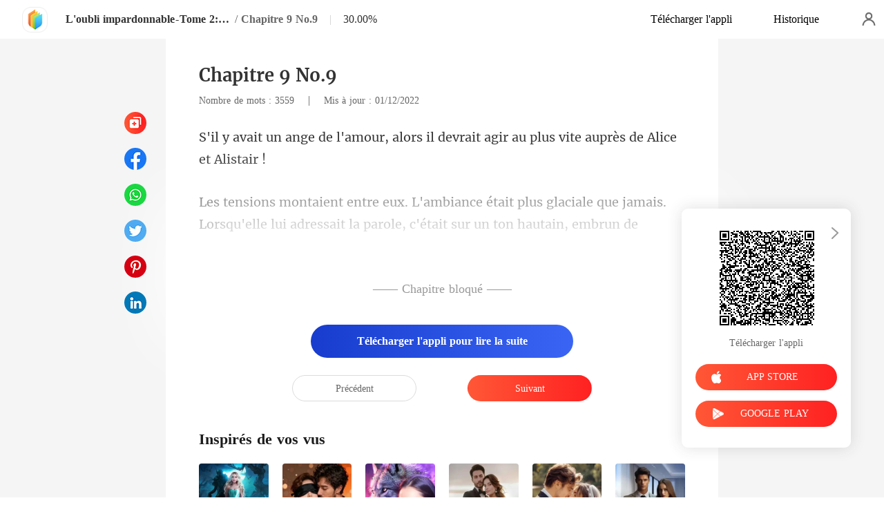

--- FILE ---
content_type: text/html; charset=utf-8
request_url: https://www.kifflire.com/readBook/9810410/427108/Loubli-impardonnable%E2%80%8A%E2%80%94%E2%80%8ATome-2-Le-Celio
body_size: 28055
content:
<!doctype html>
<html data-n-head-ssr lang="fr" dir="ltr" data-n-head="%7B%22lang%22:%7B%22ssr%22:%22fr%22%7D,%22dir%22:%7B%22ssr%22:%22ltr%22%7D%7D">
<head prefix="og: http://ogp.me/ns# fb: http://ogp.me/ns/fb#" data-n-head="%7B%22prefix%22:%7B%22ssr%22:%22og:%20http://ogp.me/ns#%20fb:%20http://ogp.me/ns/fb#%22%7D%7D">
    <meta http-equiv="Expires" content="0"/>
    <meta http-equiv="Pragma" content="no-cache"/>
    <meta http-equiv="Cache-control" content="no-cache"/>
    <meta http-equiv="Cache" content="no-cache"/>
    <meta  charset="utf-8"/><meta  name="viewport" content="width=device-width, initial-scale=1.0, maximum-scale=1.0, minimum-scale=1.0, user-scalable=no"/><meta  name="keywords" content=""/><meta  name="description" content="Lisez en ligne le L&#x27;oubli impardonnable - Tome 2: Le Celio Chapitre 9  No.9 de promotion sur Kifflire, raconte une histoire sur  : Vingt-trois ans après sa disparition, Alistair Savierily retrouve enfin Amélia, sa femme qui n&#x27;est autre que la détenue 732. En captivité pendant de nombreuses années,"/><meta  property="og:locale" content="fr_FR"/><meta  property="og:type" content="book"/><meta  property="og:title" content="L&#x27;oubli impardonnable - Tome 2: Le Celio Chapitre 9  No.9 - promotion -  - Kifflire"/><meta  property="og:description" content="Lisez en ligne le L&#x27;oubli impardonnable - Tome 2: Le Celio Chapitre 9  No.9 de promotion sur Kifflire, raconte une histoire sur  : Vingt-trois ans après sa disparition, Alistair Savierily retrouve enfin Amélia, sa femme qui n&#x27;est autre que la détenue 732. En captivité pendant de nombreuses années,"/><meta  property="og:url" content="https://www.kifflire.com/readBook/9810410/427108/Loubli-impardonnable%E2%80%8A%E2%80%94%E2%80%8ATome-2-Le-Celio"/><meta  property="og:site_name" content="https://www.kifflire.com"/><meta  property="og:image" content="https://cos-frres.cdreader.com/site-410(new)/0/9810/coverbigger.jpg?v=20250121104457"/><meta  property="og:image:alt" content="L&#x27;oubli impardonnable - Tome 2: Le Celio"/><meta  property="og:book:author" content="promotion"/><meta  property="og:book:release_date" content="2022-11-30T17:16:59+00:00"/><meta  property="og:book:tag" content="Thriller"/><meta  property="og:book:tag" content="Suspense"/><meta  property="og:book:tag" content="Moderne"/><meta  property="og:book:tag" content="Divorce"/><meta  property="og:book:tag" content="Complot"/><meta  property="og:book:tag" content="Malchanceuse"/><meta  property="og:book:tag" content="Dominant"/><title>L&#x27;oubli impardonnable - Tome 2: Le Celio Chapitre 9  No.9 - promotion -  - Kifflire</title><link  rel="icon" type="image/x-icon" href="/favicon.ico"><link  rel="canonical" href="https://www.kifflire.com/readBook/9810410/427108/Loubli-impardonnable-Tome-2-Le-Celio"><link  rel="alternate" href="https://m.kifflire.com/readBook/9810410/427108/Loubli-impardonnable-Tome-2-Le-Celio" media="only screen and(max-width:640px)"><script  data-hid="gtm-script">if(!window._gtm_init){window._gtm_init=1;(function(w,n,d,m,e,p){w[d]=(w[d]==1||n[d]=='yes'||n[d]==1||n[m]==1||(w[e]&&w[e][p]&&w[e][p]()))?1:0})(window,navigator,'doNotTrack','msDoNotTrack','external','msTrackingProtectionEnabled');(function(w,d,s,l,x,y){w[x]={};w._gtm_inject=function(i){if(w.doNotTrack||w[x][i])return;w[x][i]=1;w[l]=w[l]||[];w[l].push({'gtm.start':new Date().getTime(),event:'gtm.js'});var f=d.getElementsByTagName(s)[0],j=d.createElement(s);j.async=true;j.src='https://www.googletagmanager.com/gtm.js?id='+i;f.parentNode.insertBefore(j,f);}})(window,document,'script','dataLayer','_gtm_ids','_gtm_inject')}</script><script  data-hid="google-tag-manager">!function(e,t,a,n,g){e[n]=e[n]||[],e[n].push({"gtm.start":(new Date).getTime(),event:"gtm.js"});var m=t.getElementsByTagName(a)[0],r=t.createElement(a);r.async=!0,r.src="https://www.googletagmanager.com/gtm.js?id=GTM-N5NTPC4",m.parentNode.insertBefore(r,m)}(window,document,"script","dataLayer")</script><script  data-hid="google-tag-manager-ldjson" type="application/ld+json">{"@context":"https://schema.org","@type":"WebSite","url":"https://www.kifflire.com","potentialAction":[{"@type":"SearchAction","target":"https://www.kifflire.com/searchHistory?keyword={search_term_string}","query-input":"required name=search_term_string"}]}</script><script  data-hid="google-tag-appinfo-ldjson" type="application/ld+json">{"@context":"https://schema.org","@type":"SoftwareApplication","name":"Kifflire","applicationCategory":"EntertainmentApplication","aggregateRating":{"@type":"AggregateRating","ratingValue":4.1,"ratingCount":18045},"offers":{"@type":"Offer","price":0}}</script><script  data-hid="ldjson-chapter-breadcrumb-schema" type="application/ld+json">{"@context":"https://schema.org","@type":"BreadcrumbList","itemListElement":[{"@type":"ListItem","position":1,"name":"Accueil","item":"https://www.kifflire.com"},{"@type":"ListItem","position":2,"name":"Romance","item":"https://www.kifflire.com/Books/Femme/Romance"},{"@type":"ListItem","position":3,"name":"L'oubli impardonnable - Tome 2: Le Celio","item":"https://www.kifflire.com/bookDetail/9810410/Romance/Loubli-impardonnable-Tome-2-Le-Celio"},{"@type":"ListItem","position":4,"name":"Chapitre 9  No.9","item":"https://www.kifflire.com/readBook/9810410/427108/Loubli-impardonnable-Tome-2-Le-Celio"}]}</script><script  data-hid="ldjson-chapter-schema" type="application/ld+json">{"@context":"https://schema.org","@type":["Article","Chapter"],"@id":"https://www.kifflire.com/readBook/9810410/427108/Loubli-impardonnable-Tome-2-Le-Celio","name":"Chapitre 9  No.9","headline":"Chapitre 9  No.9","pageStart":9,"pageEnd":9,"datePublished":"2022-12-01T11:44:25","inLanguage":"fr","author":{"@type":"Person","name":"promotion"},"url":"https://www.kifflire.com/readBook/9810410/427108/Loubli-impardonnable-Tome-2-Le-Celio","isPartOf":{"@id":"https://www.kifflire.com/bookDetail/9810410/Romance/Loubli-impardonnable-Tome-2-Le-Celio","@type":"Book","author":{"@type":"Person","name":"promotion"},"name":"L'oubli impardonnable - Tome 2: Le Celio","publisher":{"@type":"Organization","name":"Kifflire","url":"https://www.kifflire.com"}}}</script><link rel="preload" href="/_cd/98a0858.js" as="script"><link rel="preload" href="/_cd/6ae13ae.js" as="script"><link rel="preload" href="/_cd/css/d4d0a47.css" as="style"><link rel="preload" href="/_cd/495d969.js" as="script"><link rel="preload" href="/_cd/css/90cf23b.css" as="style"><link rel="preload" href="/_cd/6863e18.js" as="script"><link rel="preload" href="/_cd/css/81a8590.css" as="style"><link rel="preload" href="/_cd/c56d02e.js" as="script"><link rel="preload" href="/_cd/dd4f731.js" as="script"><link rel="stylesheet" href="/_cd/css/d4d0a47.css"><link rel="stylesheet" href="/_cd/css/90cf23b.css"><link rel="stylesheet" href="/_cd/css/81a8590.css">
    <meta name="p:domain_verify" content="24323b0e8d340a5c250f0c29f8506daf"/>
    <script>var g_environment={ASPNETCORE_ENVIRONMENT:"pro",langenv:"fr"};!function(o){var e;if("function"==typeof define&&define.amd&&(define(o),e=!0),"object"==typeof exports&&(module.exports=o(),e=!0),!e){var i=window.Cookies,n=window.Cookies=o();n.noConflict=function(){return window.Cookies=i,n}}}((function(){function o(){for(var o=0,e={};o<arguments.length;o++){var i=arguments[o];for(var n in i)e[n]=i[n]}return e}function e(o){return o.replace(/(%[0-9A-Z]{2})+/g,decodeURIComponent)}return function i(n){function t(){}function c(e,i,c){if("undefined"!=typeof document){"number"==typeof(c=o({path:"/"},t.defaults,c)).expires&&(c.expires=new Date(1*new Date+864e5*c.expires)),c.expires=c.expires?c.expires.toUTCString():"";try{var r=JSON.stringify(i);/^[\{\[]/.test(r)&&(i=r)}catch(o){}i=n.write?n.write(i,e):encodeURIComponent(String(i)).replace(/%(23|24|26|2B|3A|3C|3E|3D|2F|3F|40|5B|5D|5E|60|7B|7D|7C)/g,decodeURIComponent),e=encodeURIComponent(String(e)).replace(/%(23|24|26|2B|5E|60|7C)/g,decodeURIComponent).replace(/[\(\)]/g,escape);var a="";for(var s in c)c[s]&&(a+="; "+s,!0!==c[s]&&(a+="="+c[s].split(";")[0]));return document.cookie=e+"="+i+a}}function r(o,i){if("undefined"!=typeof document){for(var t={},c=document.cookie?document.cookie.split("; "):[],r=0;r<c.length;r++){var a=c[r].split("="),s=a.slice(1).join("=");i||'"'!==s.charAt(0)||(s=s.slice(1,-1));try{var d=e(a[0]);if(s=(n.read||n)(s,d)||e(s),i)try{s=JSON.parse(s)}catch(o){}if(t[d]=s,o===d)break}catch(o){}}return o?t[o]:t}}return t.set=c,t.get=function(o){return r(o,!1)},t.getJSON=function(o){return r(o,!0)},t.remove=function(e,i){c(e,"",o(i,{expires:-1}))},t.defaults={},t.withConverter=i,t}((function(){}))})),Cookies.set("env",g_environment.ASPNETCORE_ENVIRONMENT),Cookies.set("lang",g_environment.langenv);var LANG=g_environment.langenv,ENV=g_environment.ASPNETCORE_ENVIRONMENT,ua="",ipad="",isIphone="",isAndroid="",isMobile="",hostList={ft:{pc:"www.cdreader.com",h5:"mob.cdreader.com"},en:{pc:"www.moboreader.com",h5:"m.moboreader.com"},sp:{pc:"www.manobook.com",h5:"m.manobook.com"},pt:{pc:"www.lera.mobi",h5:"m.lera.mobi"},fr:{pc:"www.kifflire.com",h5:"m.kifflire.com"},ru:{pc:"www.litradnovie.com",h5:"m.litradnovie.com"},jp:{pc:"www.soukainovel.com",h5:"m.soukainovel.com"},id:{pc:"www.bakisah.com",h5:"m.bakisah.com"},th:{pc:"www.meghabook.com",h5:"m.meghabook.com"}},FIRST_ZONE=["cdreader.com","moboreader.com","manobook.com","lera.mobi","kifflire.com","litradnovie.com","soukainovel.com","bakisah.com","meghabook.com"];try{if(isIphone=!(ipad=(ua=navigator.userAgent).match(/(iPad).*OS\s([\d_]+)/))&&ua.match(/(iPhone\sOS)\s([\d_]+)/),isAndroid=ua.match(/(Android)\s+([\d.]+)/),isMobile=isIphone||isAndroid,"micromessenger"==window.navigator.userAgent.toLowerCase().match(/MicroMessenger/i)){let o={win:!1,mac:!1},e=navigator.platform;o.win=0==e.indexOf("Win"),o.mac=0==e.indexOf("Mac"),isMobile=!(o.win||o.mac)}if(console.log("window.location.host",isMobile,isMobile?hostList[LANG].h5:hostList[LANG].pc,window.location.host),FIRST_ZONE.includes(window.location.host)){const o=isMobile?hostList[LANG].h5:hostList[LANG].pc,e=window.location.href.replace(window.location.host,o);window.location.href=e}if(isMobile&&-1===window.location.href.indexOf("client_proid")){let o=window.location.href,e=!1;(ENV.includes("dev")||ENV.includes("test")||ENV.includes("stage"))&&(window.location.href.includes("officialwebsitec1pc")&&(e=!0),o=window.location.href.replace("officialwebsitec1pc","officialwebsitec1mobile")),"pro"===ENV&&(window.location.href.includes(hostList[LANG].pc)&&(e=!0),o=window.location.href.replace(hostList[LANG].pc,hostList[LANG].h5)),-1===window.location.host.indexOf("192.168")&&e?window.location.href=o:console.log("url",o)}}catch(o){}var htmlDom=document.getElementsByTagName("html")[0];htmlDom.style.fontSize="100px",document.addEventListener("gesturestart",(function(o){o.preventDefault()}))</script>
</head>
<body >
<noscript  data-hid="gtm-noscript" data-pbody="true"></noscript><div data-server-rendered="true" id="__cd"><div class="loading-page" style="display:none;" data-v-73dd17ae><canvas id="canvas" data-v-73dd17ae></canvas></div><div id="__layout"><div oncopy="return false;" class="index read-container" data-v-19551836><div class="header" data-v-19551836><div class="header-box flex-ac-js" data-v-19551836><div class="left-box flex-ac" data-v-19551836><a href="/" target="_self" class="flex-ac-jc nuxt-link-active" data-v-19551836><img alt="img" src="/_cd/img/logo.5984071.png" class="logoImg" data-v-19551836></a> <a target="_blank" href="/bookDetail/9810410/Romance/Loubli-impardonnable-Tome-2-Le-Celio" class="bookName underline ellipsis" data-v-19551836>L'oubli impardonnable - Tome 2: Le Celio</a> <span data-v-19551836> / </span> <span class="bookChapter ellipsis" data-v-19551836>Chapitre 9  No.9</span> <span class="bookPercent-line" data-v-19551836>|</span> <span class="bookPercent" data-v-19551836>30.00%</span></div> <div class="right-box flex-ac" data-v-19551836><div class="header-item ellipsis" data-v-19551836>Télécharger l'appli</div> <div class="header-item ellipsis" data-v-19551836>
          Historique
        </div> <div class="user-box" data-v-19551836></div></div></div></div> <div style="height: 0.56rem" data-v-19551836></div> <!----> <div class="chapter" data-v-19551836><!----> <style data-v-19551836>
      p.STBOD::before{content: attr(iZWVT)} p.STBOD::after{content: attr(vEubs)} p.wKEkv::before{content: attr(oIjT5)} p.wKEkv::after{content: attr(tHdQe)} 
    </style> <div class="chapter-msg lock-chapter" data-v-19551836><h2 class="chapter-name" data-v-19551836>Chapitre 9  No.9</h2> <div data-v-19551836><span class="chapter-word" data-v-19551836>Nombre de mots : 3559 </span>
           |   
        <span class="chapter-time" data-v-19551836>Mis à jour : 01/12/2022</span></div> <div class="chapter-content lock-chapter" data-v-19551836><div data-v-19551836><p iZWVT="S'il y avait un ange de l'amour," vEubs="ite auprès de Alice et Alistair !" class="p_sj STBOD"> alors il devrait agir au plus v</p><p fDmFp="" eib9L="" class="p_sj BDyVA"></p><p tHdQe="ormais, elle lui demandait des comptes sur ce qu'il faisait. Où il était. Avec qui." oIjT5="Les tensions montaient entre eux. L'ambiance était plus glaciale que jamais. Lorsqu" class="p_sj wKEkv">'elle lui adressait la parole, c'était sur un ton hautain, embrun de reproches. Dés</p></div></div> <!----> <div class="lock-content" data-v-19551836><!----> <!----> <div class="lock-title" data-v-19551836>
          —— Chapitre bloqué ——
        </div> <div class="lock-btn notLogin flex-ac-jc" data-v-19551836><div class="get-more" style="padding-top: 0" data-v-19551836>
            Télécharger l'appli pour lire la suite
          </div></div></div> <!----> <div class="flex-ac-jc" style="margin-top: 0.5rem" data-v-19551836><a href="/readBook/9810410/427107/Loubli-impardonnable-Tome-2-Le-Celio" class="chapter-btn active" data-v-19551836>
          Précédent
        </a> <div class="interval" data-v-19551836></div> <a href="/readBook/9810410/427109/Loubli-impardonnable-Tome-2-Le-Celio" class="chapter-btn active-btn" data-v-19551836>
          Suivant
        </a></div> <div class="like-box" data-v-19551836><h2 class="like-title" data-v-19551836>Inspirés de vos vus</h2> <div class="like-items flex" data-v-19551836><div class="like-item" data-v-19551836><a href="/bookDetail/2327410/Loup-garou/Mon-roi-le-loup-garou" data-v-19551836><div class="lazy-image book-img imgHover" data-v-7919aefc data-v-19551836><img src="https://cos-frres.cdreader.com/site-410(new)/0/2327/coverbig.jpg?v=0f7290eec4a740dbc1dff5e783be33a2" alt="Mon roi, le loup-garou" class="real-image" data-v-7919aefc> <div data-v-7919aefc></div></div> <h3 class="i-title ellipsis--l2" data-v-19551836>Mon roi, le loup-garou</h3></a> <a target="_blank" href="/author/Angelina-Bhardawaj.-42323696" class="i-classify" data-v-19551836>Angelina Bhardawaj.</a></div><div class="like-item" data-v-19551836><a href="/bookDetail/31915410/Moderne/Obs%C3%A9d%C3%A9-par-lex-femme-qui-ma-d%C3%A9fi%C3%A9" data-v-19551836><div class="lazy-image book-img imgHover" data-v-7919aefc data-v-19551836><img src="https://cos-frres.cdreader.com/site-410(new)/0/31915/coverbig.jpg?v=00d1fdb66987575d4983d57732d69b2f" alt="Obsédé par l'ex-femme qui m'a défié" class="real-image" data-v-7919aefc> <div data-v-7919aefc></div></div> <h3 class="i-title ellipsis--l2" data-v-19551836>Obsédé par l'ex-femme qui m'a défié</h3></a> <a target="_blank" href="/author/Dragon-38361828" class="i-classify" data-v-19551836>Dragon</a></div><div class="like-item" data-v-19551836><a href="/bookDetail/31303410/Loup-garou/Luna-Abandonn%C3%A9e-D%C3%A9sormais-Intouchable" data-v-19551836><div class="lazy-image book-img imgHover" data-v-7919aefc data-v-19551836><img src="https://cos-frres.cdreader.com/site-410(new)/0/31303/coverbig.jpg?v=1aeebdb582258f84f44f5e1c5e273703" alt="Luna Abandonnée : Désormais Intouchable" class="real-image" data-v-7919aefc> <div data-v-7919aefc></div></div> <h3 class="i-title ellipsis--l2" data-v-19551836>Luna Abandonnée : Désormais Intouchable</h3></a> <a target="_blank" href="/author/PageProfit-Studio-158578440" class="i-classify" data-v-19551836>PageProfit Studio</a></div><div class="like-item" data-v-19551836><a href="/bookDetail/27741410/Moderne/Mon-ex-mari-PDG-me-prie-pour-une-autre-chance" data-v-19551836><div class="lazy-image book-img imgHover" data-v-7919aefc data-v-19551836><img src="https://cos-frres.cdreader.com/site-410(new)/0/27741/coverbig.jpg?v=73d813316e8bbb7b4c6ea64e369abdc3" alt="Mon ex-mari PDG me prie pour une autre chance" class="real-image" data-v-7919aefc> <div data-v-7919aefc></div></div> <h3 class="i-title ellipsis--l2" data-v-19551836>Mon ex-mari PDG me prie pour une autre chance</h3></a> <a target="_blank" href="/author/Alaric-Thornfield-42323696" class="i-classify" data-v-19551836>Alaric Thornfield</a></div><div class="like-item" data-v-19551836><a href="/bookDetail/31677410/Romance/Fant%C3%B4me-au-yeux-de-mon-premier-amour" data-v-19551836><div class="lazy-image book-img imgHover" data-v-7919aefc data-v-19551836><img src="https://cos-frres.cdreader.com/site-410(new)/0/31677/coverbig.jpg?v=145d95f29cde8f180df9f3c6e4e2bd56" alt="Fantôme au yeux de mon premier amour " class="real-image" data-v-7919aefc> <div data-v-7919aefc></div></div> <h3 class="i-title ellipsis--l2" data-v-19551836>Fantôme au yeux de mon premier amour </h3></a> <a target="_blank" href="/author/plume-de-shadow-193296183" class="i-classify" data-v-19551836>plume de shadow</a></div><div class="like-item" data-v-19551836><a href="/bookDetail/28853410/Romance/Ch%C3%A9rie-Aime-moi-Une-Fois-de-Plus" data-v-19551836><div class="lazy-image book-img imgHover" data-v-7919aefc data-v-19551836><img src="https://cos-frres.cdreader.com/site-410(new)/0/28853/coverbig.jpg?v=594e7f142fc595fabf5e652fffc3652b" alt="Chérie, Aime-moi Une Fois de Plus" class="real-image" data-v-7919aefc> <div data-v-7919aefc></div></div> <h3 class="i-title ellipsis--l2" data-v-19551836>Chérie, Aime-moi Une Fois de Plus</h3></a> <a target="_blank" href="/author/Anna-Shannel-Lin-199677198" class="i-classify" data-v-19551836>Anna Shannel Lin</a></div></div></div></div></div> <div class="catalog" data-v-19551836><div class="catalogLoading flex-ac-jc" data-v-19551836><!----></div> <div class="catalog-header" data-v-19551836><img alt="img" src="[data-uri]" class="catalog-close" data-v-19551836> <h3 class="catalog-title" data-v-19551836>
        Table des matières
      </h3></div> <div class="catalog-list" data-v-19551836><a href="/readBook/9810410/427100/Loubli-impardonnable-Tome-2-Le-Celio" class="catalog-item" data-v-19551836>
        Chapitre 1  No.1
        <!----></a><a href="/readBook/9810410/427101/Loubli-impardonnable-Tome-2-Le-Celio" class="catalog-item" data-v-19551836>
        Chapitre 2  No.2
        <!----></a><a href="/readBook/9810410/427102/Loubli-impardonnable-Tome-2-Le-Celio" class="catalog-item" data-v-19551836>
        Chapitre 3  No.3
        <!----></a><a href="/readBook/9810410/427103/Loubli-impardonnable-Tome-2-Le-Celio" class="catalog-item" data-v-19551836>
        Chapitre 4  No.4
        <!----></a><a href="/readBook/9810410/427104/Loubli-impardonnable-Tome-2-Le-Celio" class="catalog-item" data-v-19551836>
        Chapitre 5  No.5
        <!----></a><a href="/readBook/9810410/427105/Loubli-impardonnable-Tome-2-Le-Celio" class="catalog-item" data-v-19551836>
        Chapitre 6  No.6
        <div class="lock-img" data-v-19551836></div></a><a href="/readBook/9810410/427106/Loubli-impardonnable-Tome-2-Le-Celio" class="catalog-item" data-v-19551836>
        Chapitre 7  No.7
        <div class="lock-img" data-v-19551836></div></a><a href="/readBook/9810410/427107/Loubli-impardonnable-Tome-2-Le-Celio" class="catalog-item" data-v-19551836>
        Chapitre 8  No.8
        <div class="lock-img" data-v-19551836></div></a><a href="/readBook/9810410/427108/Loubli-impardonnable-Tome-2-Le-Celio" class="catalog-item active" data-v-19551836>
        Chapitre 9  No.9
        <div class="lock-img" data-v-19551836></div></a><a href="/readBook/9810410/427109/Loubli-impardonnable-Tome-2-Le-Celio" class="catalog-item" data-v-19551836>
        Chapitre 10  No.10
        <div class="lock-img" data-v-19551836></div></a><a href="/readBook/9810410/427110/Loubli-impardonnable-Tome-2-Le-Celio" class="catalog-item" data-v-19551836>
        Chapitre 11  No.11
        <div class="lock-img" data-v-19551836></div></a><a href="/readBook/9810410/427111/Loubli-impardonnable-Tome-2-Le-Celio" class="catalog-item" data-v-19551836>
        Chapitre 12  No.12
        <div class="lock-img" data-v-19551836></div></a><a href="/readBook/9810410/427112/Loubli-impardonnable-Tome-2-Le-Celio" class="catalog-item" data-v-19551836>
        Chapitre 13  No.13
        <div class="lock-img" data-v-19551836></div></a><a href="/readBook/9810410/427113/Loubli-impardonnable-Tome-2-Le-Celio" class="catalog-item" data-v-19551836>
        Chapitre 14  No.14
        <div class="lock-img" data-v-19551836></div></a><a href="/readBook/9810410/427114/Loubli-impardonnable-Tome-2-Le-Celio" class="catalog-item" data-v-19551836>
        Chapitre 15  No.15
        <div class="lock-img" data-v-19551836></div></a><a href="/readBook/9810410/427115/Loubli-impardonnable-Tome-2-Le-Celio" class="catalog-item" data-v-19551836>
        Chapitre 16  No.16
        <div class="lock-img" data-v-19551836></div></a><a href="/readBook/9810410/427116/Loubli-impardonnable-Tome-2-Le-Celio" class="catalog-item" data-v-19551836>
        Chapitre 17  No.17
        <div class="lock-img" data-v-19551836></div></a><a href="/readBook/9810410/427117/Loubli-impardonnable-Tome-2-Le-Celio" class="catalog-item" data-v-19551836>
        Chapitre 18  No.18
        <div class="lock-img" data-v-19551836></div></a><a href="/readBook/9810410/427118/Loubli-impardonnable-Tome-2-Le-Celio" class="catalog-item" data-v-19551836>
        Chapitre 19  No.19
        <div class="lock-img" data-v-19551836></div></a><a href="/readBook/9810410/427119/Loubli-impardonnable-Tome-2-Le-Celio" class="catalog-item" data-v-19551836>
        Chapitre 20  No.20
        <div class="lock-img" data-v-19551836></div></a><a href="/readBook/9810410/427120/Loubli-impardonnable-Tome-2-Le-Celio" class="catalog-item" data-v-19551836>
        Chapitre 21  No.21
        <div class="lock-img" data-v-19551836></div></a><a href="/readBook/9810410/427121/Loubli-impardonnable-Tome-2-Le-Celio" class="catalog-item" data-v-19551836>
        Chapitre 22  No.22
        <div class="lock-img" data-v-19551836></div></a><a href="/readBook/9810410/427122/Loubli-impardonnable-Tome-2-Le-Celio" class="catalog-item" data-v-19551836>
        Chapitre 23  No.23
        <div class="lock-img" data-v-19551836></div></a><a href="/readBook/9810410/427123/Loubli-impardonnable-Tome-2-Le-Celio" class="catalog-item" data-v-19551836>
        Chapitre 24  No.24
        <div class="lock-img" data-v-19551836></div></a><a href="/readBook/9810410/427124/Loubli-impardonnable-Tome-2-Le-Celio" class="catalog-item" data-v-19551836>
        Chapitre 25  No.25
        <div class="lock-img" data-v-19551836></div></a><a href="/readBook/9810410/427125/Loubli-impardonnable-Tome-2-Le-Celio" class="catalog-item" data-v-19551836>
        Chapitre 26  No.26
        <div class="lock-img" data-v-19551836></div></a><a href="/readBook/9810410/427126/Loubli-impardonnable-Tome-2-Le-Celio" class="catalog-item" data-v-19551836>
        Chapitre 27  No.27
        <div class="lock-img" data-v-19551836></div></a><a href="/readBook/9810410/427127/Loubli-impardonnable-Tome-2-Le-Celio" class="catalog-item" data-v-19551836>
        Chapitre 28  No.28
        <div class="lock-img" data-v-19551836></div></a><a href="/readBook/9810410/427128/Loubli-impardonnable-Tome-2-Le-Celio" class="catalog-item" data-v-19551836>
        Chapitre 29  No.29
        <div class="lock-img" data-v-19551836></div></a><a href="/readBook/9810410/427129/Loubli-impardonnable-Tome-2-Le-Celio" class="catalog-item" data-v-19551836>
        Chapitre 30  No.30
        <div class="lock-img" data-v-19551836></div></a> <div style="height: 0.72rem" data-v-19551836></div></div> <div class="catalog-page" data-v-19551836><img alt="img" src="/_cd/img/left.497baff.png" class="next left" data-v-19551836> <div data-v-19551836><input type="text" value="1" class="pageNum" data-v-19551836>  /  1
      </div> <img alt="img" src="/_cd/img/right.438c2ee.png" class="prev right" data-v-19551836></div></div> <div class="slider-bar" data-v-19551836><a href="/readBook/9810410/427107/Loubli-impardonnable-Tome-2-Le-Celio" class="slider-item flex-ac-jc" data-v-19551836><span class="slider-item-top" data-v-19551836></span></a> <div class="slider-item flex-ac-jc" data-v-19551836><span class="slider-item-catalog" data-v-19551836></span></div> <a href="/readBook/9810410/427109/Loubli-impardonnable-Tome-2-Le-Celio" class="slider-item flex-ac-jc" data-v-19551836><span class="slider-item-bottom" data-v-19551836></span></a></div> <div class="download" style="right:48px;" data-v-36432a60 data-v-19551836><img src="[data-uri]" alt class="QRCode" data-v-36432a60> <div class="download-txt" data-v-36432a60>Télécharger l'appli</div> <div class="apple-btn btn isClick" data-v-36432a60><img src="[data-uri]" alt="icon" data-v-36432a60> <span data-v-36432a60>APP STORE</span></div> <div class="google-btn btn isClick" data-v-36432a60><img src="/_cd/img/google.469ce25.png" alt="icon" data-v-36432a60> <span data-v-36432a60>GOOGLE PLAY</span></div> <img src="[data-uri]" class="closeIcon" data-v-36432a60></div> <div class="pageLoading flex-ac-jc" style="display:none;" data-v-19551836><!----></div></div></div></div><script>window.__CD__=(function(a,b,c,d,e,f,g,h,i,j,k,l,m,n,o,p,q,r,s,t,u,v,w,x,y,z,A,B,C,D,E,F,G,H,I,J,K,L,M,N,O,P,Q,R,S,T,U,V,W,X,Y,Z,_,$,aa,ab,ac,ad,ae,af,ag,ah,ai,aj,ak,al,am,an,ao,ap,aq,ar,as,at,au,av,aw,ax,ay,az,aA,aB,aC,aD,aE,aF,aG,aH,aI,aJ,aK,aL,aM,aN,aO,aP,aQ,aR,aS,aT,aU,aV,aW,aX,aY,aZ,a_,a$,ba,bb,bc,bd,be,bf,bg,bh,bi,bj,bk,bl,bm,bn,bo,bp,bq,br,bs,bt,bu,bv,bw,bx,by,bz,bA,bB,bC,bD,bE,bF,bG,bH,bI,bJ,bK,bL,bM,bN,bO,bP,bQ,bR,bS,bT,bU,bV,bW,bX,bY,bZ,b_,b$,ca,cb,cc,cd,ce,cf,cg,ch,ci,cj,ck,cl,cm,cn,co,cp,cq,cr,cs,ct,cu,cv,cw,cx,cy,cz,cA,cB,cC,cD,cE,cF,cG,cH,cI,cJ,cK,cL,cM,cN,cO,cP,cQ,cR,cS,cT,cU,cV,cW,cX,cY,cZ,c_,c$,da,db,dc,dd,de,df,dg,dh,di,dj,dk,dl,dm,dn,do0,dp,dq,dr,ds,dt,du,dv,dw,dx,dy,dz,dA,dB,dC,dD,dE,dF,dG,dH,dI,dJ,dK,dL,dM,dN,dO,dP,dQ,dR,dS,dT,dU,dV,dW,dX,dY,dZ,d_,d$,ea,eb,ec,ed,ee,ef,eg,eh,ei,ej,ek,el,em,en,eo,ep,eq,er,es,et,eu,ev,ew,ex,ey,ez,eA,eB,eC,eD,eE,eF,eG,eH,eI,eJ,eK,eL,eM,eN,eO,eP,eQ,eR,eS,eT,eU,eV,eW,eX,eY,eZ,e_,e$,fa,fb,fc,fd,fe,ff,fg,fh,fi,fj,fk,fl,fm,fn,fo,fp,fq,fr,fs,ft,fu,fv,fw,fx,fy){aq.title=ar;aq.description="Lisez en ligne le L'oubli impardonnable - Tome 2: Le Celio Chapitre 9  No.9 de promotion sur Kifflire, raconte une histoire sur  : Vingt-trois ans après sa disparition, Alistair Savierily retrouve enfin Amélia, sa femme qui n'est autre que la détenue 732. En captivité pendant de nombreuses années, Amélia, traumatisée, a l'esprit qui vacille entre la soumission psychologique installée par le Rassemblement et sa soif de vengeance envers cette cruelle organisation. Cependant, la bienveillance de son époux lui rappelle une humanité, profondément enfouie, qui remonte peu à peu à la surface. Finalement, ce retour semble présager de bons augures. Ou pas...\n\n\n\n\nÀ PROPOS DE L'AUTEURE\n\n\n\nFérue de culture, d'histoire et de littérature, avec un goût prononcé pour le fantastique, Abigaël Martraix accorde une grande importance à l'explication des émotions. Pour elle, il n'y a pas que le Bien et le Mal, il y a avant tout des histoires. Ce roman, destiné au grand public, est le second tome de la trilogie L'oubli impardonnable. Il fait suite au premier volet, Le pétale de glace.";aq.keyWord=c;as.isSpeedSowing=b;as.dayUpdate=a;as.bookId=9810410;as.mainBookId=a;as.bookName=at;as.authorId="119744352";as.authorName=g;as.imgUrl="https:\u002F\u002Fcos-frres.cdreader.com\u002Fsite-410(new)\u002F0\u002F9810\u002Fcoverbig.jpg?v=20250121104457";as.introduce="Vingt-trois ans après sa disparition, Alistair Savierily retrouve enfin Amélia, sa femme qui n'est autre que la détenue 732. En captivité pendant de nombreuses années, Amélia, traumatisée, a l'esprit qui vacille entre la soumission psychologique installée par le Rassemblement et sa soif de vengeance envers cette cruelle organisation. Cependant, la bienveillance de son époux lui rappelle une humanité, profondément enfouie, qui remonte peu à peu à la surface. Finalement, ce retour semble présager de bons augures. Ou pas...\n\n\n\n\nÀ PROPOS DE L'AUTEURE\n\n\n\nFérue de culture, d'histoire et de littérature, avec un goût prononcé pour le fantastique, Abigaël Martraix accorde une grande importance à l'explication des émotions. Pour elle, il n'y a pas que le Bien et le Mal, il y a avant tout des histoires. Ce roman, destiné au grand public, est le second tome de la trilogie L'oubli impardonnable. Il fait suite au premier volet, Le pétale de glace.";as.readerNum=634;as.updateChapter="8092 Chapitre 30  No.30";as.updatetime="01-21 10:44";as.chapterNum=au;as.chapterName=av;as.cName=f;as.site="Non classé";as.bookLength="89402";as.bookStar=n;as.cid=N;as.buildTime="2022-11-30T17:16:59";as.viewedBooks=[{bookId:12474410,imgUrl:"https:\u002F\u002Fcos-frres.cdreader.com\u002Fsite-410(new)\u002F0\u002F12474\u002Fcoverorgin.jpg?v=20250829161048",bookName:"La petite prisonnière de la tour L",genre:"Fantaisie",viewedPer:"74% des lecteurs",authorName:g},{bookId:12445410,imgUrl:"https:\u002F\u002Fcos-frres.cdreader.com\u002Fsite-410(new)\u002F0\u002F12445\u002Fcoverorgin.jpg?v=8d3a6e55731bf795f3ccaa0316a526ae",bookName:"Le lac",genre:f,viewedPer:"76.3% des lecteurs",authorName:g},{bookId:2051410,imgUrl:"https:\u002F\u002Fcos-frres.cdreader.com\u002Fsite-410(new)\u002F0\u002F2051\u002Fcoverorgin.jpg?v=0e00b8da210703442669b6876f344d92",bookName:"Colocataire: Tome 1",genre:f,viewedPer:"74.5% des lecteurs",authorName:g},{bookId:1958410,imgUrl:"https:\u002F\u002Fcos-frres.cdreader.com\u002Fsite-410(new)\u002F0\u002F1958\u002Fcoverorgin.jpg?v=34e924536b7c6ee1c54a72f1341dc95e",bookName:"Un collègue presque parfait",genre:f,viewedPer:"74.7% des lecteurs",authorName:g},{bookId:2215410,imgUrl:"https:\u002F\u002Fcos-frres.cdreader.com\u002Fsite-410(new)\u002F0\u002F2215\u002Fcoverorgin.jpg?v=114ceacbee30d17fd92410100ad4d1b8",bookName:"Paul et Mary",genre:f,viewedPer:"74.2% des lecteurs",authorName:g},{bookId:2213410,imgUrl:"https:\u002F\u002Fcos-frres.cdreader.com\u002Fsite-410(new)\u002F0\u002F2213\u002Fcoverorgin.jpg?v=9d5fd2ce522b20e9195549a1153d89fe",bookName:"Inconditionnellement: Tome I",genre:f,viewedPer:"73.9% des lecteurs",authorName:g}];as.url=c;as.bookStat=b;as.channelStr="女频";as.lastReadChapterID=a;as.lastReadChapterName=d;as.isAutomatic=b;as.isFull="已完本";as.roles=d;as.seriesID=d;as.tag=[R,p,o,i,S,T,r];as.tagList=[{id:287410,tag:R},{id:O,tag:p},{id:303410,tag:o},{id:s,tag:i},{id:374410,tag:S},{id:456410,tag:T},{id:ah,tag:r}];as.updateNum=a;aw.Author=ax;aw.Bonus_001=ay;aw.Completion_Bonus_001=az;aw.Excellence_BONUS_01=aA;aw.Excellence_Bonus_001=aB;aw.FAQ_0111=aC;aw.FullEditor=aD;aw.H5_EditorRecom=aE;aw.H5_GuessLike=aF;aw.H5_HotBestBook=aG;aw.H5_HotCoolBook=aH;aw.HotNewBook=aI;aw.Monthly_bonus_001=aJ;aw.Monthly_bonus_002=aK;aw.MostSold=aL;aw.NanPin=t;aw.NvPin=u;aw.PinDao=aM;aw.Prepayment_001=aN;aw.Prepayment_002=aO;aw.Prepayment_003=aP;aw.Signing_Bonus_001=aQ;aw.TOP=aR;aw.TOP_UP_NOW=v;aw.Toprated=aS;aw.UNLOCK_CHAPTERS_IN_BULK=aT;aw.Updated=aU;aw.about=aV;aw.all=aW;aw.all_the_following_chapters=aX;aw.authorWelfare=aY;aw.author_fogetsuccess_one=aZ;aw.author_fogetsuccess_two=a_;aw.auto_unlock=a$;aw.balance=ba;aw.be_author=bb;aw.bonus_0116=bc;aw.bonus_0117=bd;aw.bonus_0118=be;aw.bookList=w;aw.book_review=bf;aw.booklist=w;aw.booklist_recommend=bg;aw.buy_success=bh;aw.cancel=bi;aw.chap_day=bj;aw.chapter=bk;aw.chapterEnd=bl;aw.chapter_num=bm;aw.charts=x;aw.checkEmailTip=bn;aw.check_email=bo;aw.check_email_tip=bp;aw.clear_all=bq;aw.clear_allHistory=br;aw.clear_all_his=bs;aw.clicks=bt;aw.coin=bu;aw.coins=y;aw.coins1=y;aw.coins_freecoin=bv;aw.comment=bw;aw.completed=bx;aw.completedadventure=by;aw.completedadventure1=bz;aw.completedantigo=c;aw.completedantigo1=c;aw.completedbillionaire=bA;aw.completedbillionaire1=bB;aw.completedbookh1=bC;aw.completedbottom=bD;aw.completedbottom1=bE;aw.completedfantasy=bF;aw.completedfantasy1=bG;aw.completedgame=c;aw.completedgame1=c;aw.completedhistoria=c;aw.completedhistoria1=c;aw.completedlgbt=bH;aw.completedlgbt1=bI;aw.completedmodern=bJ;aw.completedmodern1=bK;aw.completedreborn=c;aw.completedreborn1=c;aw.completedromance=bL;aw.completedromance1=bM;aw.completedrussialove=c;aw.completedrussialove1=c;aw.completedsf=c;aw.completedsf1=c;aw.completedsuspense=c;aw.completedsuspense1=c;aw.completedwerewolf=bN;aw.completedwerewolf1=bO;aw.completedwu=c;aw.completedwu1=c;aw.completedyoung=bP;aw.completedyoung1=bQ;aw.conditions_of_service=bR;aw.contact_us=bS;aw.contents=bT;aw.continue_reading=bU;aw.cookiespopup=c;aw.copy_tip=bV;aw.copy_title=bW;aw.copyright_entryload=bX;aw.copyright_entryload2=j;aw.cost=bY;aw.cost1=bZ;aw.create=b_;aw.create_account=k;aw.create_account1=k;aw.create_account2=k;aw.create_value=b$;aw.daily=ca;aw.daily_ranking=cb;aw.del_his_succ=cc;aw.detail_drama_title=cd;aw.down_tip=ce;aw.download_APP=z;aw.download_book=cf;aw.download_privilege_tip=cg;aw.download_tip=ch;aw.edit_profile=ci;aw.email=cj;aw.email_resend=ck;aw.email_send_success=cl;aw.female=u;aw.for_authors=cm;aw.forgot_password=cn;aw.freeOnApp=co;aw.free_coins=cp;aw.free_h2=cq;aw.free_title=cr;aw.free_title_2=cs;aw.gender=ct;aw.genre=x;aw.genre1=cu;aw.genreH1title=cv;aw.get_APP=z;aw.have_login=cw;aw.help=A;aw.history=j;aw.home=W;aw.hot=cx;aw.hotArticleTitle=cy;aw.hot_seo_desc=cz;aw.hot_seo_keyword=cA;aw.hot_seo_title=cB;aw.hot_tag=cC;aw.hot_tag_list=cD;aw["hotsearch-downloadbutton"]=cE;aw["hotsearch-page-description"]=cF;aw["hotsearch-popular-title"]=l;aw.hotsearchcall=cG;aw.interested=cH;aw.interview=cI;aw.join_now=cJ;aw.join_us=cK;aw.language=cL;aw.language_settings=cM;aw.latestArticleTitle=cN;aw.latest_release1=B;aw.latest_update=cO;aw.legal=cP;aw.link=cQ;aw.locked_chapter=cR;aw.log_into=cS;aw.log_out=cT;aw.login_in=C;aw.login_now=cU;aw.loosing_text=cV;aw.male=t;aw.menu=cW;aw.monthly=cX;aw.more=cY;aw.more_articles=cZ;aw.more_privileged_chapters=D;aw.more_privileged_chapters1=D;aw.more_tag=c_;aw.most_read=l;aw.most_sold=E;aw.most_tipped=c$;aw.my_center=da;aw.new=db;aw.new_notable=dc;aw.next=dd;aw.nickname=de;aw.noMore=df;aw.no_book=dg;aw.no_bookDetail=dh;aw.no_free_coins=m;aw.no_history=di;aw.no_more_result=dj;aw.no_record_of_purchase_history=m;aw.no_record_of_top_up=m;aw.no_results_search=dk;aw.onLoading=dl;aw.ongoing=dm;aw.open=dn;aw.openTip=do0;aw.or=dp;aw.otherWorks=dq;aw.otherWorksV2=dr;aw.other_readers=ds;aw.password=dt;aw.play=du;aw.present_no_money=dv;aw.press=dw;aw.press_h1_1=dx;aw.press_h1_2=F;aw.press_h1_3=dy;aw.press_h1_4=G;aw.press_h1_5=dz;aw.press_news=dA;aw.press_title_1=dB;aw.press_title_2=F;aw.press_title_3=dC;aw.press_title_4=A;aw.press_title_5=H;aw.pressidtitle=dD;aw.previous=dE;aw.price=dF;aw.privacy_policy=dG;aw.proceed=c;aw.protagonist=dH;aw.pulling_text=dI;aw.qa_haveanswer=dJ;aw.qa_keyword=dK;aw.qa_tlq_title=dL;aw.qa_tmb=dM;aw.qa_trq_title=dN;aw.qa_tvt_title=dO;aw.qa_ymwtk_title=dP;aw.qag_description=dQ;aw.qag_keyword=dR;aw.qag_title=dS;aw.rather_not_say=dT;aw.read_more=dU;aw.read_now=dV;aw.read_now1=dW;aw.reading=j;aw.reg_succeed=dX;aw.related_searches=dY;aw.released_on=B;aw.reset_password=dZ;aw.reset_tips=d_;aw.resource=d$;aw.right_email=ea;aw.sales=E;aw.save=eb;aw.search=ec;aw.search_history=ed;aw.search_result=ee;aw.search_result_hot=ef;aw.search_result_hot_2=eg;aw.search_result_hot_3=eh;aw.send_reset_link=ei;aw.send_tip=ej;aw.shareto=ek;aw.shortstorytitle=H;aw.sign=el;aw.sign_in_with_facebook=em;aw.sign_in_with_google=en;aw.sneak_preview=eo;aw.status=ep;aw.tags=eq;aw.tagsName=er;aw.title_facebook=U;aw.title_twitter=V;aw.to_app_see_more=es;aw.today=et;aw.today_at=eu;aw.top_up=I;aw.top_up1=I;aw.top_up_record=ev;aw.top_up_via_App=ew;aw.top_up_via_website=ex;aw.trending=l;aw.unlock_chapters_in_bulk=ey;aw.unlock_this_chapter=v;aw.unlock_toast=ez;aw.unlocked_chapters=J;aw["unlocked_chapters-2"]=J;aw.upload_profile_photo=eA;aw.user_login_1=C;aw.verification_succeed=eB;aw.via_app_store=eC;aw.via_google_paly=eD;aw.views=eE;aw.wallet=eF;aw.weekly=eG;aw.word_count=eH;aw.you_might_like=eI;aw.zzfl1=eJ;aw.zzfl10=eK;aw.zzfl11=eL;aw.zzfl2=eM;aw.zzfl3=eN;aw.zzfl4=eO;aw.zzfl5=eP;aw.zzfl6=eQ;aw.zzfl7=eR;aw.zzfl8=eS;aw.zzfl9=G;aw.zzfl_910_1=c;aw.zzfl_910_2=c;eT[0]={chapterId:427100,serialNumber:K,nextChapterId:a,nextChapterName:d,nextIsVip:b,prevChapterId:a,prevChapterName:d,prevIsVip:b,hasBuy:b,nextHasBuy:b,prevHasBuy:b,content:d,firstContent:c,lastContent:c,readPersion:a,isNeedLogin:b,canBuy:b,chapterName:av,updateTime:"2022-11-30T17:20:20",isVip:b,coin:a,lastChapterIndex:a,nextChapterIndex:a,currentChapterIndex:a,length:a,lockType:a,money:a,giftMoney:a,need:a,isMoneyEnough:b,isReadByApp:b};eT[1]={chapterId:427101,serialNumber:X,nextChapterId:a,nextChapterName:d,nextIsVip:b,prevChapterId:a,prevChapterName:d,prevIsVip:b,hasBuy:b,nextHasBuy:b,prevHasBuy:b,content:d,firstContent:c,lastContent:c,readPersion:a,isNeedLogin:b,canBuy:b,chapterName:"0000 Chapitre 2  No.2",updateTime:"2022-11-30T17:19:21",isVip:b,coin:a,lastChapterIndex:a,nextChapterIndex:a,currentChapterIndex:K,length:a,lockType:a,money:a,giftMoney:a,need:a,isMoneyEnough:b,isReadByApp:b};eT[2]={chapterId:427102,serialNumber:eU,nextChapterId:a,nextChapterName:d,nextIsVip:b,prevChapterId:a,prevChapterName:d,prevIsVip:b,hasBuy:b,nextHasBuy:b,prevHasBuy:b,content:d,firstContent:c,lastContent:c,readPersion:a,isNeedLogin:b,canBuy:b,chapterName:"0000 Chapitre 3  No.3",updateTime:"2022-11-30T17:19:22",isVip:b,coin:a,lastChapterIndex:a,nextChapterIndex:a,currentChapterIndex:X,length:a,lockType:a,money:a,giftMoney:a,need:a,isMoneyEnough:b,isReadByApp:b};eT[3]={chapterId:427103,serialNumber:eV,nextChapterId:a,nextChapterName:d,nextIsVip:b,prevChapterId:a,prevChapterName:d,prevIsVip:b,hasBuy:b,nextHasBuy:b,prevHasBuy:b,content:d,firstContent:c,lastContent:c,readPersion:a,isNeedLogin:b,canBuy:b,chapterName:"0000 Chapitre 4  No.4",updateTime:"2022-11-30T17:19:23",isVip:b,coin:a,lastChapterIndex:a,nextChapterIndex:a,currentChapterIndex:eU,length:a,lockType:a,money:a,giftMoney:a,need:a,isMoneyEnough:b,isReadByApp:b};eT[4]={chapterId:427104,serialNumber:eW,nextChapterId:a,nextChapterName:d,nextIsVip:b,prevChapterId:a,prevChapterName:d,prevIsVip:b,hasBuy:b,nextHasBuy:b,prevHasBuy:b,content:d,firstContent:c,lastContent:c,readPersion:a,isNeedLogin:b,canBuy:b,chapterName:"0000 Chapitre 5  No.5",updateTime:"2022-11-30T17:19:24",isVip:b,coin:a,lastChapterIndex:a,nextChapterIndex:a,currentChapterIndex:eV,length:a,lockType:a,money:a,giftMoney:a,need:a,isMoneyEnough:b,isReadByApp:b};eT[5]={chapterId:427105,serialNumber:eX,nextChapterId:a,nextChapterName:d,nextIsVip:b,prevChapterId:a,prevChapterName:d,prevIsVip:b,hasBuy:b,nextHasBuy:b,prevHasBuy:b,content:d,firstContent:c,lastContent:c,readPersion:a,isNeedLogin:b,canBuy:b,chapterName:"0000 Chapitre 6  No.6",updateTime:"2022-12-01T11:44:42",isVip:e,coin:eY,lastChapterIndex:a,nextChapterIndex:a,currentChapterIndex:eW,length:a,lockType:a,money:a,giftMoney:a,need:a,isMoneyEnough:b,isReadByApp:b};eT[6]={chapterId:427106,serialNumber:Y,nextChapterId:a,nextChapterName:d,nextIsVip:b,prevChapterId:a,prevChapterName:d,prevIsVip:b,hasBuy:b,nextHasBuy:b,prevHasBuy:b,content:d,firstContent:c,lastContent:c,readPersion:a,isNeedLogin:b,canBuy:b,chapterName:"0000 Chapitre 7  No.7",updateTime:"2022-12-01T11:44:23",isVip:e,coin:X,lastChapterIndex:a,nextChapterIndex:a,currentChapterIndex:eX,length:a,lockType:a,money:a,giftMoney:a,need:a,isMoneyEnough:b,isReadByApp:b};eT[7]={chapterId:eZ,serialNumber:Z,nextChapterId:a,nextChapterName:d,nextIsVip:b,prevChapterId:a,prevChapterName:d,prevIsVip:b,hasBuy:b,nextHasBuy:b,prevHasBuy:b,content:d,firstContent:c,lastContent:c,readPersion:a,isNeedLogin:b,canBuy:b,chapterName:e_,updateTime:"2022-12-01T11:44:24",isVip:e,coin:122,lastChapterIndex:a,nextChapterIndex:a,currentChapterIndex:Y,length:a,lockType:a,money:a,giftMoney:a,need:a,isMoneyEnough:b,isReadByApp:b};eT[8]={chapterId:e$,serialNumber:_,nextChapterId:a,nextChapterName:d,nextIsVip:b,prevChapterId:a,prevChapterName:d,prevIsVip:b,hasBuy:b,nextHasBuy:b,prevHasBuy:b,content:d,firstContent:c,lastContent:c,readPersion:a,isNeedLogin:b,canBuy:b,chapterName:fa,updateTime:fb,isVip:e,coin:$,lastChapterIndex:a,nextChapterIndex:a,currentChapterIndex:Z,length:a,lockType:a,money:a,giftMoney:a,need:a,isMoneyEnough:b,isReadByApp:b};eT[9]={chapterId:fc,serialNumber:fd,nextChapterId:a,nextChapterName:d,nextIsVip:b,prevChapterId:a,prevChapterName:d,prevIsVip:b,hasBuy:b,nextHasBuy:b,prevHasBuy:b,content:d,firstContent:c,lastContent:c,readPersion:a,isNeedLogin:b,canBuy:b,chapterName:fe,updateTime:"2022-12-01T11:44:26",isVip:e,coin:$,lastChapterIndex:a,nextChapterIndex:a,currentChapterIndex:_,length:a,lockType:a,money:a,giftMoney:a,need:a,isMoneyEnough:b,isReadByApp:b};eT[10]={chapterId:427110,serialNumber:aa,nextChapterId:a,nextChapterName:d,nextIsVip:b,prevChapterId:a,prevChapterName:d,prevIsVip:b,hasBuy:b,nextHasBuy:b,prevHasBuy:b,content:d,firstContent:c,lastContent:c,readPersion:a,isNeedLogin:b,canBuy:b,chapterName:"0000 Chapitre 11  No.11",updateTime:"2022-12-01T11:44:43",isVip:e,coin:aa,lastChapterIndex:a,nextChapterIndex:a,currentChapterIndex:fd,length:a,lockType:a,money:a,giftMoney:a,need:a,isMoneyEnough:b,isReadByApp:e};eT[11]={chapterId:427111,serialNumber:ff,nextChapterId:a,nextChapterName:d,nextIsVip:b,prevChapterId:a,prevChapterName:d,prevIsVip:b,hasBuy:b,nextHasBuy:b,prevHasBuy:b,content:d,firstContent:c,lastContent:c,readPersion:a,isNeedLogin:b,canBuy:b,chapterName:"0000 Chapitre 12  No.12",updateTime:"2022-12-01T11:44:27",isVip:e,coin:fg,lastChapterIndex:a,nextChapterIndex:a,currentChapterIndex:aa,length:a,lockType:a,money:a,giftMoney:a,need:a,isMoneyEnough:b,isReadByApp:e};eT[12]={chapterId:427112,serialNumber:fh,nextChapterId:a,nextChapterName:d,nextIsVip:b,prevChapterId:a,prevChapterName:d,prevIsVip:b,hasBuy:b,nextHasBuy:b,prevHasBuy:b,content:d,firstContent:c,lastContent:c,readPersion:a,isNeedLogin:b,canBuy:b,chapterName:"0000 Chapitre 13  No.13",updateTime:"2022-12-01T11:44:28",isVip:e,coin:fi,lastChapterIndex:a,nextChapterIndex:a,currentChapterIndex:ff,length:a,lockType:a,money:a,giftMoney:a,need:a,isMoneyEnough:b,isReadByApp:e};eT[13]={chapterId:427113,serialNumber:ab,nextChapterId:a,nextChapterName:d,nextIsVip:b,prevChapterId:a,prevChapterName:d,prevIsVip:b,hasBuy:b,nextHasBuy:b,prevHasBuy:b,content:d,firstContent:c,lastContent:c,readPersion:a,isNeedLogin:b,canBuy:b,chapterName:"0000 Chapitre 14  No.14",updateTime:"2022-12-01T11:44:36",isVip:e,coin:Y,lastChapterIndex:a,nextChapterIndex:a,currentChapterIndex:fh,length:a,lockType:a,money:a,giftMoney:a,need:a,isMoneyEnough:b,isReadByApp:e};eT[14]={chapterId:427114,serialNumber:fj,nextChapterId:a,nextChapterName:d,nextIsVip:b,prevChapterId:a,prevChapterName:d,prevIsVip:b,hasBuy:b,nextHasBuy:b,prevHasBuy:b,content:d,firstContent:c,lastContent:c,readPersion:a,isNeedLogin:b,canBuy:b,chapterName:"0000 Chapitre 15  No.15",updateTime:"2022-12-01T11:44:29",isVip:e,coin:61,lastChapterIndex:a,nextChapterIndex:a,currentChapterIndex:ab,length:a,lockType:a,money:a,giftMoney:a,need:a,isMoneyEnough:b,isReadByApp:e};eT[15]={chapterId:427115,serialNumber:fk,nextChapterId:a,nextChapterName:d,nextIsVip:b,prevChapterId:a,prevChapterName:d,prevIsVip:b,hasBuy:b,nextHasBuy:b,prevHasBuy:b,content:d,firstContent:c,lastContent:c,readPersion:a,isNeedLogin:b,canBuy:b,chapterName:"0000 Chapitre 16  No.16",updateTime:"2022-12-01T11:44:30",isVip:e,coin:fi,lastChapterIndex:a,nextChapterIndex:a,currentChapterIndex:fj,length:a,lockType:a,money:a,giftMoney:a,need:a,isMoneyEnough:b,isReadByApp:e};eT[16]={chapterId:427116,serialNumber:fl,nextChapterId:a,nextChapterName:d,nextIsVip:b,prevChapterId:a,prevChapterName:d,prevIsVip:b,hasBuy:b,nextHasBuy:b,prevHasBuy:b,content:d,firstContent:c,lastContent:c,readPersion:a,isNeedLogin:b,canBuy:b,chapterName:"0000 Chapitre 17  No.17",updateTime:"2022-12-01T11:44:31",isVip:e,coin:67,lastChapterIndex:a,nextChapterIndex:a,currentChapterIndex:fk,length:a,lockType:a,money:a,giftMoney:a,need:a,isMoneyEnough:b,isReadByApp:e};eT[17]={chapterId:427117,serialNumber:ac,nextChapterId:a,nextChapterName:d,nextIsVip:b,prevChapterId:a,prevChapterName:d,prevIsVip:b,hasBuy:b,nextHasBuy:b,prevHasBuy:b,content:d,firstContent:c,lastContent:c,readPersion:a,isNeedLogin:b,canBuy:b,chapterName:"0000 Chapitre 18  No.18",updateTime:"2022-12-01T11:44:32",isVip:e,coin:155,lastChapterIndex:a,nextChapterIndex:a,currentChapterIndex:fl,length:a,lockType:a,money:a,giftMoney:a,need:a,isMoneyEnough:b,isReadByApp:e};eT[18]={chapterId:427118,serialNumber:fm,nextChapterId:a,nextChapterName:d,nextIsVip:b,prevChapterId:a,prevChapterName:d,prevIsVip:b,hasBuy:b,nextHasBuy:b,prevHasBuy:b,content:d,firstContent:c,lastContent:c,readPersion:a,isNeedLogin:b,canBuy:b,chapterName:"0000 Chapitre 19  No.19",updateTime:"2022-12-01T11:44:33",isVip:e,coin:133,lastChapterIndex:a,nextChapterIndex:a,currentChapterIndex:ac,length:a,lockType:a,money:a,giftMoney:a,need:a,isMoneyEnough:b,isReadByApp:e};eT[19]={chapterId:427119,serialNumber:fn,nextChapterId:a,nextChapterName:d,nextIsVip:b,prevChapterId:a,prevChapterName:d,prevIsVip:b,hasBuy:b,nextHasBuy:b,prevHasBuy:b,content:d,firstContent:c,lastContent:c,readPersion:a,isNeedLogin:b,canBuy:b,chapterName:"0000 Chapitre 20  No.20",updateTime:"2022-12-01T11:44:34",isVip:e,coin:79,lastChapterIndex:a,nextChapterIndex:a,currentChapterIndex:fm,length:a,lockType:a,money:a,giftMoney:a,need:a,isMoneyEnough:b,isReadByApp:e};eT[20]={chapterId:427120,serialNumber:ad,nextChapterId:a,nextChapterName:d,nextIsVip:b,prevChapterId:a,prevChapterName:d,prevIsVip:b,hasBuy:b,nextHasBuy:b,prevHasBuy:b,content:d,firstContent:c,lastContent:c,readPersion:a,isNeedLogin:b,canBuy:b,chapterName:"0000 Chapitre 21  No.21",updateTime:"2022-12-01T11:44:44",isVip:e,coin:ab,lastChapterIndex:a,nextChapterIndex:a,currentChapterIndex:fn,length:a,lockType:a,money:a,giftMoney:a,need:a,isMoneyEnough:b,isReadByApp:e};eT[21]={chapterId:427121,serialNumber:fo,nextChapterId:a,nextChapterName:d,nextIsVip:b,prevChapterId:a,prevChapterName:d,prevIsVip:b,hasBuy:b,nextHasBuy:b,prevHasBuy:b,content:d,firstContent:c,lastContent:c,readPersion:a,isNeedLogin:b,canBuy:b,chapterName:"0000 Chapitre 22  No.22",updateTime:"2022-12-01T11:44:45",isVip:e,coin:33,lastChapterIndex:a,nextChapterIndex:a,currentChapterIndex:ad,length:a,lockType:a,money:a,giftMoney:a,need:a,isMoneyEnough:b,isReadByApp:e};eT[22]={chapterId:427122,serialNumber:fp,nextChapterId:a,nextChapterName:d,nextIsVip:b,prevChapterId:a,prevChapterName:d,prevIsVip:b,hasBuy:b,nextHasBuy:b,prevHasBuy:b,content:d,firstContent:c,lastContent:c,readPersion:a,isNeedLogin:b,canBuy:b,chapterName:"0000 Chapitre 23  No.23",updateTime:"2022-12-01T11:44:35",isVip:e,coin:eY,lastChapterIndex:a,nextChapterIndex:a,currentChapterIndex:fo,length:a,lockType:a,money:a,giftMoney:a,need:a,isMoneyEnough:b,isReadByApp:e};eT[23]={chapterId:427123,serialNumber:fq,nextChapterId:a,nextChapterName:d,nextIsVip:b,prevChapterId:a,prevChapterName:d,prevIsVip:b,hasBuy:b,nextHasBuy:b,prevHasBuy:b,content:d,firstContent:c,lastContent:c,readPersion:a,isNeedLogin:b,canBuy:b,chapterName:"0000 Chapitre 24  No.24",updateTime:"2022-12-01T11:44:16",isVip:e,coin:fg,lastChapterIndex:a,nextChapterIndex:a,currentChapterIndex:fp,length:a,lockType:a,money:a,giftMoney:a,need:a,isMoneyEnough:b,isReadByApp:e};eT[24]={chapterId:427124,serialNumber:fr,nextChapterId:a,nextChapterName:d,nextIsVip:b,prevChapterId:a,prevChapterName:d,prevIsVip:b,hasBuy:b,nextHasBuy:b,prevHasBuy:b,content:d,firstContent:c,lastContent:c,readPersion:a,isNeedLogin:b,canBuy:b,chapterName:"0000 Chapitre 25  No.25",updateTime:"2022-12-01T11:44:17",isVip:e,coin:43,lastChapterIndex:a,nextChapterIndex:a,currentChapterIndex:fq,length:a,lockType:a,money:a,giftMoney:a,need:a,isMoneyEnough:b,isReadByApp:e};eT[25]={chapterId:427125,serialNumber:fs,nextChapterId:a,nextChapterName:d,nextIsVip:b,prevChapterId:a,prevChapterName:d,prevIsVip:b,hasBuy:b,nextHasBuy:b,prevHasBuy:b,content:d,firstContent:c,lastContent:c,readPersion:a,isNeedLogin:b,canBuy:b,chapterName:"0000 Chapitre 26  No.26",updateTime:"2022-12-01T11:44:18",isVip:e,coin:51,lastChapterIndex:a,nextChapterIndex:a,currentChapterIndex:fr,length:a,lockType:a,money:a,giftMoney:a,need:a,isMoneyEnough:b,isReadByApp:e};eT[26]={chapterId:427126,serialNumber:ft,nextChapterId:a,nextChapterName:d,nextIsVip:b,prevChapterId:a,prevChapterName:d,prevIsVip:b,hasBuy:b,nextHasBuy:b,prevHasBuy:b,content:d,firstContent:c,lastContent:c,readPersion:a,isNeedLogin:b,canBuy:b,chapterName:"0000 Chapitre 27  No.27",updateTime:"2022-12-01T11:44:19",isVip:e,coin:45,lastChapterIndex:a,nextChapterIndex:a,currentChapterIndex:fs,length:a,lockType:a,money:a,giftMoney:a,need:a,isMoneyEnough:b,isReadByApp:e};eT[27]={chapterId:427127,serialNumber:fu,nextChapterId:a,nextChapterName:d,nextIsVip:b,prevChapterId:a,prevChapterName:d,prevIsVip:b,hasBuy:b,nextHasBuy:b,prevHasBuy:b,content:d,firstContent:c,lastContent:c,readPersion:a,isNeedLogin:b,canBuy:b,chapterName:"0000 Chapitre 28  No.28",updateTime:"2022-12-01T11:44:20",isVip:e,coin:ac,lastChapterIndex:a,nextChapterIndex:a,currentChapterIndex:ft,length:a,lockType:a,money:a,giftMoney:a,need:a,isMoneyEnough:b,isReadByApp:e};eT[28]={chapterId:427128,serialNumber:fv,nextChapterId:a,nextChapterName:d,nextIsVip:b,prevChapterId:a,prevChapterName:d,prevIsVip:b,hasBuy:b,nextHasBuy:b,prevHasBuy:b,content:d,firstContent:c,lastContent:c,readPersion:a,isNeedLogin:b,canBuy:b,chapterName:"0000 Chapitre 29  No.29",updateTime:"2022-12-01T11:44:21",isVip:e,coin:ad,lastChapterIndex:a,nextChapterIndex:a,currentChapterIndex:fu,length:a,lockType:a,money:a,giftMoney:a,need:a,isMoneyEnough:b,isReadByApp:e};eT[29]={chapterId:427129,serialNumber:au,nextChapterId:a,nextChapterName:d,nextIsVip:b,prevChapterId:a,prevChapterName:d,prevIsVip:b,hasBuy:b,nextHasBuy:b,prevHasBuy:b,content:d,firstContent:c,lastContent:c,readPersion:a,isNeedLogin:b,canBuy:b,chapterName:"0000 Chapitre 30  No.30",updateTime:"2022-12-01T11:44:22",isVip:e,coin:97,lastChapterIndex:a,nextChapterIndex:a,currentChapterIndex:fv,length:a,lockType:a,money:a,giftMoney:a,need:a,isMoneyEnough:b,isReadByApp:e};return {layout:"default",data:[{languageKey:q,rankBookList:[{bookId:2327410,rankNumber:L,title:"Mon roi, le loup-garou",img:"https:\u002F\u002Fcos-frres.cdreader.com\u002Fsite-410(new)\u002F0\u002F2327\u002Fcoverorgin.jpg?v=0f7290eec4a740dbc1dff5e783be33a2",subTitleIcon:M,introduce:"Victoria Gibberson, une fille télépathique de 18 ans qui peut lire dans les pensées des autres quand elle le veut. C'était pour elle une malédiction plus qu'un cadeau\n\nSes parents sont décédés dans un accident de voiture, il y a un an, et donc, la première chose qu'elle a faite après avoir terminé ses études secondaires a été de changer de lieu de résidence et de déménager dans une petite ville appelée Pearly Canines avec sa tante.\n\nMais il y avait quelque chose d'étrange avec cet endroit.\n\nPar exemple, elle ressentait une attirance indéniable pour ce type appelé Alexander Hunter, qui la regardait toujours comme s'il connaissait ses secrets les plus profonds.\n\nCela a été le cas jusqu'à un jour dans la nuit, il est venu et s'est penché vers elle avant de lui murmurer de façon séduisante à l'oreille : « Bonsoir, ma compagne destinée, prête à t'engager sur le voyage d'amour avec moi ? »",updateInfo:"Auteur:Angelina Bhardawaj.",star:"4.7",cName:ae,href:"ndaction:readbyte(https:\u002F\u002Ffrapi.cdreader.com\u002Fapi.aspx?actionid=8001&id=2327410&restype=5&dstat=9999057.)",imgType:a,showType:a,isRecommend:a,rightModel:a,maskImg:c,author:"Angelina Bhardawaj.",authorId:af,wordCount:a,bookType:a,isSearch:a,websiteData:{cid:ag,readNum:"1.2M",chapterNum:86,firstChapterId:127394,tagList:[{tagName:"Surnaturel",tagId:282410},{tagName:"Légende",tagId:283410},{tagName:"Développement des personnages",tagId:344410},{tagName:"Triangle amoureux",tagId:356410},{tagName:"Couple",tagId:403410},{tagName:r,tagId:ah},{tagName:ai,tagId:aj},{tagName:"Narration multilinéaire",tagId:479410}]}},{bookId:31915410,rankNumber:L,title:"Obsédé par l'ex-femme qui m'a défié",img:"https:\u002F\u002Fcos-frres.cdreader.com\u002Fsite-410(new)\u002F0\u002F31915\u002Fcoverorgin.jpg?v=00d1fdb66987575d4983d57732d69b2f",subTitleIcon:M,introduce:"J'ai passé trois ans à soigner Jadon Slater dans l'ombre, l'homme que j'ai arraché à la mort dans un bunker glacial alors que tout le monde l'avait abandonné. Pour la haute société de Manhattan, je ne suis que sa femme \"White Trash\", une erreur de casting épousée par pitié pendant son coma, une simple tache sur son empire de milliardaire.\n\nLors de son gala d'anniversaire, le masque est tombé brutalement. Jadon a accueilli Cordia, une ballerine manipulatrice, comme sa véritable sauveuse sous les projecteurs. Je les ai surpris sur la terrasse, et ses mots ont agi comme un poignard dans mon cœur : \"Camille n'est qu'une décoration temporaire, un contrat légal. Elle ne signifie absolument rien pour moi.\"\n\nHumiliée par les invités et aspergée de vin par une comtesse sans que Jadon ne lève le petit doigt, j'ai réalisé que ma dévotion n'avait servi qu'à nourrir son mépris. Il a oublié la fille qui filtrait l'eau de pluie à travers sa propre chemise pour le maintenir en vie dans ce trou à rats. Il ne voit plus que le prestige de Cordia, l'imposture qui a volé mon histoire pendant que j'encaissais ses silences glacials.\n\nQuand j'ai posé l'accord de divorce et mon alliance sur son bureau, il a cru que je bluffais pour attirer son attention. Il était persuadé que sans son nom et sa fortune, je ne serais qu'une gamine sans éducation condamnée à retourner dans sa caravane. Pour lui, j'étais une chose fragile qu'il pouvait briser et jeter selon son bon plaisir.\n\nComment a-t-il pu oublier la chaleur de mon corps contre le sien dans l'obscurité du bunker ? Pourquoi a-t-il choisi de croire au mensonge parfait de la princesse plutôt qu'à la vérité de celle qui a tout sacrifié ? La douleur s'est transformée en une rage froide, et cette fois, je ne compte pas me laisser effacer de l'histoire.\n\nJadon ignore pourtant deux détails cruciaux : je suis \"W\", le hacker le plus redoutable de la planète, et le \"Dr. C\", la chirurgienne d'élite qu'il tente désespérément de recruter à prix d'or. J'ai repris mon identité secrète, j'ai saisi sa carte de crédit illimitée et j'ai commandé la robe la plus provocante de Manhattan.\n\nJe l'ai retrouvé dans son club privé, je l'ai défié du regard devant ses pairs et je lui ai asséné une gifle monumentale qui a fait le tour des réseaux sociaux en quelques secondes.\n\n\"Cette gifle, c'est pour les trois années de solitude. Je ne suis plus ta femme, Jadon, je suis ton pire cauchemar.\"\n\nDésormais, je ne serai plus l'épouse invisible. Je vais démanteler son empire pièce par pièce, et il ne s'en rendra compte que lorsqu'il sera déjà trop tard.",updateInfo:"Auteur:Dragon",star:n,cName:o,href:"ndaction:readbyte(https:\u002F\u002Ffrapi.cdreader.com\u002Fapi.aspx?actionid=8001&id=31915410&restype=5&dstat=9999054.)",imgType:a,showType:a,isRecommend:a,rightModel:a,maskImg:c,author:"Dragon",authorId:"38361828",wordCount:a,bookType:a,isSearch:a,websiteData:{cid:ak,readNum:"3.9k",chapterNum:168,firstChapterId:1668659,tagList:[{tagName:"Vengeance",tagId:332410},{tagName:i,tagId:s},{tagName:al,tagId:481015},{tagName:al,tagId:481027},{tagName:"Renaissance",tagId:481039}]}},{bookId:31303410,rankNumber:"257k",title:"Luna Abandonnée : Désormais Intouchable",img:"https:\u002F\u002Fcos-frres.cdreader.com\u002Fsite-410(new)\u002F0\u002F31303\u002Fcoverorgin.jpg?v=1aeebdb582258f84f44f5e1c5e273703",subTitleIcon:"\u003Cicon href='https:\u002F\u002Ffrupimg.cdreader.com\u002FresourceFr\u002Fhot24.png'\u002F\u003E257k",introduce:"Pendant huit ans, Cecilia Moore avait été la Luna parfaite, loyale et sans la moindre marque. Jusqu'au jour où elle découvrit son compagnon Alpha avec une jeune louve de race pure dans son lit. Dans un monde gouverné par les lignées de sang et les liens de compagnonnage, Cecilia avait toujours été l'étrangère. Mais maintenant, elle en a assez de suivre les règles des loups.\nElle sourit en tendant à Xavier les rapports financiers trimestriels, avec les papiers de divorce soigneusement attachés à la dernière page.\n« Tu es en colère ? » grogne-t-il. \n« Assez pour commettre un meurtre, » répond-elle, d'une voix froide comme la glace. \nUne guerre silencieuse se prépare sous le toit qu'ils appelaient autrefois leur foyer. Xavier pense qu'il détient encore le pouvoir, mais Cecilia a déjà entamé sa rébellion silencieuse. À chaque regard glacial et à chaque pas calculé, elle se prépare à disparaître de son monde - celle qu'il n'a jamais méritée comme compagne.\nEt quand il comprendra enfin la force du cœur qu'il a brisé... Il sera peut-être bien trop tard pour le reconquérir.",updateInfo:"Auteur:PageProfit Studio",star:n,cName:ae,href:"ndaction:readbyte(https:\u002F\u002Ffrapi.cdreader.com\u002Fapi.aspx?actionid=8001&id=31303410&restype=5&dstat=9999000.)",imgType:a,showType:a,isRecommend:a,rightModel:a,maskImg:c,author:"PageProfit Studio",authorId:"158578440",wordCount:a,bookType:a,isSearch:a,websiteData:{cid:ag,readNum:"985.1k",chapterNum:292,firstChapterId:1617438,tagList:[{tagName:"Coup de foudre",tagId:372410},{tagName:"Drame",tagId:481026}]}},{bookId:27741410,rankNumber:am,title:"Mon ex-mari PDG me prie pour une autre chance",img:"https:\u002F\u002Fcos-frres.cdreader.com\u002Fsite-410(new)\u002F0\u002F27741\u002Fcoverorgin.jpg?v=73d813316e8bbb7b4c6ea64e369abdc3",subTitleIcon:an,introduce:"Cinq ans après leur mariage, Hannah a surpris Vincent en train de se glisser dans un hôtel avec son premier amour, la femme qu'il n'avait jamais oubliée. La scène lui a tout dit : il l'avait épousée uniquement parce qu'elle ressemblait à son véritable amour. Bouleversée, elle l'a piégé pour qu'il signe les papiers du divorce et, un mois plus tard, elle lui a dit : « Vincent, c'est fini. Que votre lien ne se rompe jamais. » Les yeux embués de larmes, il l'a prise dans ses bras avec désespoir. « C'est toi qui es venue vers moi en premier. » La société de Hannah s'est mis alors à prospérer, s'élever rapidement vers une introduction en bourse. Lors de l'événement, Vincent l'a vue serrer la main d'un autre homme. Dans la cabine d'essayage, il l'a acculée, les larmes aux yeux. « Il est vraiment aussi parfait que ça ? Hannah, je suis désolé... épouse-moi à nouveau. »",updateInfo:"Auteur:Alaric Thornfield",star:"4.2",cName:o,href:"ndaction:readbyte(https:\u002F\u002Ffrapi.cdreader.com\u002Fapi.aspx?actionid=8001&id=27741410&restype=5&dstat=9999086.)",imgType:a,showType:a,isRecommend:a,rightModel:a,maskImg:c,author:"Alaric Thornfield",authorId:af,wordCount:a,bookType:a,isSearch:a,websiteData:{cid:ak,readNum:"281.6k",chapterNum:335,firstChapterId:1380498,tagList:[{tagName:"Grossesse",tagId:336410},{tagName:i,tagId:s},{tagName:ao,tagId:ap}]}},{bookId:31677410,rankNumber:L,title:"Fantôme au yeux de mon premier amour ",img:"https:\u002F\u002Fcos-frres.cdreader.com\u002Fsite-410(new)\u002F0\u002F31677\u002Fcoverorgin.jpg?v=145d95f29cde8f180df9f3c6e4e2bd56",subTitleIcon:M,introduce:"Harper, une jeune femme marquée par un amour d'enfance jamais vraiment éteint pour Grayson, son meilleur ami devenu inaccessible. Lorsqu'elle assiste à ses fiançailles puis à son mariage avec Tiffany, ancienne rivale et figure de ses humiliations passées, Harper est violemment confrontée à ses blessures, à son sentiment d'invisibilité et à la place secondaire qu'elle a toujours occupée dans la vie de Grayson. Malgré sa transformation physique et sa maturité apparente, elle réalise que ses émotions sont restées à vif, ravivées par les retrouvailles et les non-dits.\nAu cœur de cette tempête émotionnelle surgit Maddox, le frère de Tiffany, personnage provocateur, charismatique et profondément troublant. Leur relation démarre dans la confrontation et l'attirance brute, nourrie par la colère, le désir et la volonté d'oubli. Une nuit intense et passionnée les rapproche, brouillant les frontières entre fuite émotionnelle et véritable connexion. Maddox, loin d'être une simple distraction, révèle une facette protectrice et obsessionnelle, tandis que Harper oscille entre abandon, culpabilité et besoin de se reconstruire.",updateInfo:"Auteur:plume de shadow",star:n,cName:f,href:"ndaction:readbyte(https:\u002F\u002Ffrapi.cdreader.com\u002Fapi.aspx?actionid=8001&id=31677410&restype=5&dstat=9999061.)",imgType:a,showType:a,isRecommend:a,rightModel:a,maskImg:c,author:"plume de shadow",authorId:"193296183",wordCount:a,bookType:a,isSearch:a,websiteData:{cid:N,readNum:"4k",chapterNum:131,firstChapterId:1649082,tagList:[{tagName:p,tagId:O},{tagName:"Premier amour",tagId:323410},{tagName:"Charmante",tagId:468410},{tagName:"Développement conjugal",tagId:481033},{tagName:"Développement personnel",tagId:482090},{tagName:"Amour d'enfance",tagId:482235}]}},{bookId:28853410,rankNumber:am,title:"Chérie, Aime-moi Une Fois de Plus",img:"https:\u002F\u002Fcos-frres.cdreader.com\u002Fsite-410(new)\u002F0\u002F28853\u002Fcoverorgin.jpg?v=594e7f142fc595fabf5e652fffc3652b",subTitleIcon:an,introduce:"La vie d'Estelle était autrefois un conte de fées, remplie d'amour et de promesses. Cependant, la tragédie a frappé le jour de leur mariage. Le père d'Estelle et les parents de Cristofer ont été impliqués dans un accident de voiture qui a pris leur vie instantanément. La perte a été dévastatrice pour Cristofer, le plongeant dans une profonde tristesse et de la colère envers Estelle.\n\nUne tragédie en amène une autre, et elle se retrouve à lutter contre le cancer, la peine de cœur et la tromperie. Dans un monde où tout semble perdu, Estelle doit puiser au plus profond d'elle-même pour trouver la force de se battre pour ce qu'elle aime le plus.\n\n****\n\nLa voix magnétique mais glaciale de Cristofer ramena son esprit à la réalité. \"Signe les papiers du divorce maintenant !\"\nEstelle posa ses jambes, se redressa et demanda : \"As-tu bu ?\"\n\"Cela ne te regarde pas.\"\n\"Boire est mauvais pour ton estomac.\"\n\"J'ai besoin de boire pour ne pas me sentir dégoûté quand je couche avec toi.\"\n\"Tu n'as pas pu attendre pour me divorcer ?\" Sa voix semblait faible.\nElle lui tourna le dos alors que la fumée la submergeait presque, et elle se mit à tousser de nouveau.\n\"Tu le sais, n'est-ce pas ?\" Cristofer expira délibérément une bouffée de fumée dans sa direction et éprouva inexplicablement de la satisfaction en la voyant tousser et trembler.\n",updateInfo:"Auteur:Anna Shannel Lin",star:n,cName:f,href:"ndaction:readbyte(https:\u002F\u002Ffrapi.cdreader.com\u002Fapi.aspx?actionid=8001&id=28853410&restype=5&dstat=9999085.)",imgType:a,showType:a,isRecommend:a,rightModel:a,maskImg:c,author:"Anna Shannel Lin",authorId:"199677198",wordCount:a,bookType:a,isSearch:a,websiteData:{cid:N,readNum:"43.9k",chapterNum:587,firstChapterId:1455811,tagList:[{tagName:"18+",tagId:281410},{tagName:p,tagId:O},{tagName:"PTSD",tagId:316410},{tagName:i,tagId:s},{tagName:ao,tagId:ap},{tagName:ai,tagId:aj},{tagName:"Urbain",tagId:481017},{tagName:"Tournure",tagId:481022}]}}],styles:"p.STBOD::before{content: attr(iZWVT)} p.STBOD::after{content: attr(vEubs)} p.wKEkv::before{content: attr(oIjT5)} p.wKEkv::after{content: attr(tHdQe)} ",styleLink:[],shareData:{env:P,lang:q,bookId:Q,bookSeo:aq,bookDetail:as,path:"\u002FreadBook\u002F9810410\u002F427108\u002FLoubli-impardonnable-Tome-2-Le-Celio"},shareTypes:[U,"Whatsapp",V,"Pinterest","LinkedIn"],langTxt:aw,chapterList:eT,chapterListAll:{"1":eT},percent:"30.00%",metaOgCode:[{property:"og:locale",content:"fr_FR"},{property:"og:type",content:"book"},{property:"og:title",content:ar},{property:"og:description",content:"Lisez en ligne le L'oubli impardonnable - Tome 2: Le Celio Chapitre 9  No.9 de promotion sur Kifflire, raconte une histoire sur  : Vingt-trois ans après sa disparition, Alistair Savierily retrouve enfin Amélia, sa femme qui n'est autre que la détenue 732. En captivité pendant de nombreuses années,"},{property:"og:url",content:"https:\u002F\u002Fwww.kifflire.com\u002FreadBook\u002F9810410\u002F427108\u002FLoubli-impardonnable%E2%80%8A%E2%80%94%E2%80%8ATome-2-Le-Celio"},{property:"og:site_name",content:"https:\u002F\u002Fwww.kifflire.com"},{property:"og:image",content:"https:\u002F\u002Fcos-frres.cdreader.com\u002Fsite-410(new)\u002F0\u002F9810\u002Fcoverbigger.jpg?v=20250121104457"},{property:"og:image:alt",content:at},{property:"og:book:author",content:g},{property:"og:book:release_date",content:"2022-11-30T17:16:59+00:00"},{property:h,content:R},{property:h,content:p},{property:h,content:o},{property:h,content:i},{property:h,content:S},{property:h,content:T},{property:h,content:r}],appName:fw,chapterMsg:{chapterId:e$,serialNumber:_,nextChapterId:fc,nextChapterName:fe,nextIsVip:e,prevChapterId:eZ,prevChapterName:e_,prevIsVip:e,hasBuy:b,nextHasBuy:b,prevHasBuy:b,content:d,firstContent:"\u003Cp iZWVT=\"S'il y avait un ange de l'amour,\" vEubs=\"ite auprès de Alice et Alistair !\" class=\"p_sj STBOD\"\u003E alors il devrait agir au plus v\u003C\u002Fp\u003E\u003Cp fDmFp=\"\" eib9L=\"\" class=\"p_sj BDyVA\"\u003E\u003C\u002Fp\u003E\u003Cp tHdQe=\"ormais, elle lui demandait des comptes sur ce qu'il faisait. Où il était. Avec qui.\" oIjT5=\"Les tensions montaient entre eux. L'ambiance était plus glaciale que jamais. Lorsqu\" class=\"p_sj wKEkv\"\u003E'elle lui adressait la parole, c'était sur un ton hautain, embrun de reproches. Dés\u003C\u002Fp\u003E",lastContent:c,readPersion:.3,isNeedLogin:b,canBuy:b,chapterName:fa,updateTime:fb,isVip:e,coin:$,lastChapterIndex:a,nextChapterIndex:a,currentChapterIndex:Z,length:3559,lockType:a,money:a,giftMoney:a,need:a,isMoneyEnough:b,isReadByApp:b},currentPage:K,chapterNum:K,bookMsg:as,isSpeedSowing:b,bookId:Q,chapterId:fx,headLink:[{rel:"canonical",href:"https:\u002F\u002Fwww.kifflire.com\u002FreadBook\u002F9810410\u002F427108\u002FLoubli-impardonnable-Tome-2-Le-Celio"},{rel:"alternate",href:"https:\u002F\u002Fm.kifflire.com\u002FreadBook\u002F9810410\u002F427108\u002FLoubli-impardonnable-Tome-2-Le-Celio",media:"only screen and(max-width:640px)"}],bookSeo:aq,readBookId:Q,readBookChapterId:fx,lang:q,env:P,homeName:W,logoImg:"\u002F_cd\u002Fimg\u002Flogo.5984071.png"}],fetch:{},error:d,state:{lang:q,env:P,appName:fw,langTxt:aw,configUrl:{UnLoginChapterCount:"15",FreeReadPercent:"30",AppDownUrl:fy,IOSDownUrl:"https:\u002F\u002Fapps.apple.com\u002Fapp\u002Fapple-store\u002Fid1503290173?pt=118830109&ct=officialsite&mt=8",AndDownUrl:fy,RechargeUrl:"..\u002Fpay\u002Findex.html",youtubeUrl:"https:\u002F\u002Fwww.youtube.com\u002Fchannel\u002FUCRZmguXSufAtB6vbr1zhaSg",FBUrl:"https:\u002F\u002Fwww.facebook.com\u002Fgroups\u002F1057606887967001\u002F",amazonUrl:"https:\u002F\u002Famazon.com\u002Fauthor\u002Fkifflire",manoUrl:"https:\u002F\u002Fwww.moboreader.net\u002F",moboUrl:"https:\u002F\u002Fplay.google.com\u002Fstore\u002Fapps\u002Fdetails?id=com.changdu.ereader&referrer=utm_source%3Dhomepage%26utm_medium%3Ddefaultpage%26utm_campaign%3Dhomepage_track%26adid%3D000001",LeraUrl:"https:\u002F\u002Fwww.manobook.net\u002F",KiffireUrl:"https:\u002F\u002Fwww.Lera.mobi\u002F",termsUrl:"https:\u002F\u002Fweb.cdreader.com\u002Fsp\u002Ftermsofservice.html?client_proid=1012&mt=9",prvacyUrl:"https:\u002F\u002Fweb.cdreader.com\u002Fsp\u002FappPrivacyPolicy.html?client_proid=1012&mt=9",contactUrl:"https:\u002F\u002Fstaticpage-en.cdreader.com\u002FFR\u002Fcontact.html?client_proid=1012&mt=9",copyRightUrl:"https:\u002F\u002Fauthor.kifflire.com\u002Fpc\u002Fcomplaints.html",bookDetailUrl:"https:\u002F\u002Fofficialwebsite-fr.cdreader.vip\u002FbookDetail.html",readBookUrl:"https:\u002F\u002Fofficialwebsite-fr.cdreader.vip\u002FreadBook.html",TwShareUrl:"https:\u002F\u002Ftwitter.com\u002Fshare",FbShareUrl:"https:\u002F\u002Fwww.facebook.com\u002Fsharer\u002Fsharer.php",CreateUrl:"https:\u002F\u002Fauthor.kifflire.com\u002F",BestSellingBookId:"31303410"},userInfo:{},showShortStoryMenu:e,i18n:{routeParams:{}}},serverRendered:e,routePath:"\u002FreadBook\u002F9810410\u002F427108\u002FLoubli-impardonnable%E2%80%8A%E2%80%94%E2%80%8ATome-2-Le-Celio",config:{_app:{basePath:"\u002F",assetsPath:"\u002F_cd\u002F",cdnURL:d}},__i18n:{langs:{fr:{Author:ax,Bonus_001:ay,Completion_Bonus_001:az,Excellence_BONUS_01:aA,Excellence_Bonus_001:aB,FAQ_0111:aC,FullEditor:aD,H5_EditorRecom:aE,H5_GuessLike:aF,H5_HotBestBook:aG,H5_HotCoolBook:aH,HotNewBook:aI,Monthly_bonus_001:aJ,Monthly_bonus_002:aK,MostSold:aL,NanPin:t,NvPin:u,PinDao:aM,Prepayment_001:aN,Prepayment_002:aO,Prepayment_003:aP,Signing_Bonus_001:aQ,TOP:aR,TOP_UP_NOW:v,Toprated:aS,UNLOCK_CHAPTERS_IN_BULK:aT,Updated:aU,about:aV,all:aW,all_the_following_chapters:aX,authorWelfare:aY,author_fogetsuccess_one:aZ,author_fogetsuccess_two:a_,auto_unlock:a$,balance:ba,be_author:bb,bonus_0116:bc,bonus_0117:bd,bonus_0118:be,bookList:w,book_review:bf,booklist:w,booklist_recommend:bg,buy_success:bh,cancel:bi,chap_day:bj,chapter:bk,chapterEnd:bl,chapter_num:bm,charts:x,checkEmailTip:bn,check_email:bo,check_email_tip:bp,clear_all:bq,clear_allHistory:br,clear_all_his:bs,clicks:bt,coin:bu,coins:y,coins1:y,coins_freecoin:bv,comment:bw,completed:bx,completedadventure:by,completedadventure1:bz,completedantigo:c,completedantigo1:c,completedbillionaire:bA,completedbillionaire1:bB,completedbookh1:bC,completedbottom:bD,completedbottom1:bE,completedfantasy:bF,completedfantasy1:bG,completedgame:c,completedgame1:c,completedhistoria:c,completedhistoria1:c,completedlgbt:bH,completedlgbt1:bI,completedmodern:bJ,completedmodern1:bK,completedreborn:c,completedreborn1:c,completedromance:bL,completedromance1:bM,completedrussialove:c,completedrussialove1:c,completedsf:c,completedsf1:c,completedsuspense:c,completedsuspense1:c,completedwerewolf:bN,completedwerewolf1:bO,completedwu:c,completedwu1:c,completedyoung:bP,completedyoung1:bQ,conditions_of_service:bR,contact_us:bS,contents:bT,continue_reading:bU,cookiespopup:c,copy_tip:bV,copy_title:bW,copyright_entryload:bX,copyright_entryload2:j,cost:bY,cost1:bZ,create:b_,create_account:k,create_account1:k,create_account2:k,create_value:b$,daily:ca,daily_ranking:cb,del_his_succ:cc,detail_drama_title:cd,down_tip:ce,download_APP:z,download_book:cf,download_privilege_tip:cg,download_tip:ch,edit_profile:ci,email:cj,email_resend:ck,email_send_success:cl,female:u,for_authors:cm,forgot_password:cn,freeOnApp:co,free_coins:cp,free_h2:cq,free_title:cr,free_title_2:cs,gender:ct,genre:x,genre1:cu,genreH1title:cv,get_APP:z,have_login:cw,help:A,history:j,home:W,hot:cx,hotArticleTitle:cy,hot_seo_desc:cz,hot_seo_keyword:cA,hot_seo_title:cB,hot_tag:cC,hot_tag_list:cD,"hotsearch-downloadbutton":cE,"hotsearch-page-description":cF,"hotsearch-popular-title":l,hotsearchcall:cG,interested:cH,interview:cI,join_now:cJ,join_us:cK,language:cL,language_settings:cM,latestArticleTitle:cN,latest_release1:B,latest_update:cO,legal:cP,link:cQ,locked_chapter:cR,log_into:cS,log_out:cT,login_in:C,login_now:cU,loosing_text:cV,male:t,menu:cW,monthly:cX,more:cY,more_articles:cZ,more_privileged_chapters:D,more_privileged_chapters1:D,more_tag:c_,most_read:l,most_sold:E,most_tipped:c$,my_center:da,new:db,new_notable:dc,next:dd,nickname:de,noMore:df,no_book:dg,no_bookDetail:dh,no_free_coins:m,no_history:di,no_more_result:dj,no_record_of_purchase_history:m,no_record_of_top_up:m,no_results_search:dk,onLoading:dl,ongoing:dm,open:dn,openTip:do0,or:dp,otherWorks:dq,otherWorksV2:dr,other_readers:ds,password:dt,play:du,present_no_money:dv,press:dw,press_h1_1:dx,press_h1_2:F,press_h1_3:dy,press_h1_4:G,press_h1_5:dz,press_news:dA,press_title_1:dB,press_title_2:F,press_title_3:dC,press_title_4:A,press_title_5:H,pressidtitle:dD,previous:dE,price:dF,privacy_policy:dG,proceed:c,protagonist:dH,pulling_text:dI,qa_haveanswer:dJ,qa_keyword:dK,qa_tlq_title:dL,qa_tmb:dM,qa_trq_title:dN,qa_tvt_title:dO,qa_ymwtk_title:dP,qag_description:dQ,qag_keyword:dR,qag_title:dS,rather_not_say:dT,read_more:dU,read_now:dV,read_now1:dW,reading:j,reg_succeed:dX,related_searches:dY,released_on:B,reset_password:dZ,reset_tips:d_,resource:d$,right_email:ea,sales:E,save:eb,search:ec,search_history:ed,search_result:ee,search_result_hot:ef,search_result_hot_2:eg,search_result_hot_3:eh,send_reset_link:ei,send_tip:ej,shareto:ek,shortstorytitle:H,sign:el,sign_in_with_facebook:em,sign_in_with_google:en,sneak_preview:eo,status:ep,tags:eq,tagsName:er,title_facebook:U,title_twitter:V,to_app_see_more:es,today:et,today_at:eu,top_up:I,top_up1:I,top_up_record:ev,top_up_via_App:ew,top_up_via_website:ex,trending:l,unlock_chapters_in_bulk:ey,unlock_this_chapter:v,unlock_toast:ez,unlocked_chapters:J,"unlocked_chapters-2":J,upload_profile_photo:eA,user_login_1:C,verification_succeed:eB,via_app_store:eC,via_google_paly:eD,views:eE,wallet:eF,weekly:eG,word_count:eH,you_might_like:eI,zzfl1:eJ,zzfl10:eK,zzfl11:eL,zzfl2:eM,zzfl3:eN,zzfl4:eO,zzfl5:eP,zzfl6:eQ,zzfl7:eR,zzfl8:eS,zzfl9:G,zzfl_910_1:c,zzfl_910_2:c}}}}}(0,false,"",null,true,"Romance","promotion","og:book:tag","Divorce","Historique","Créer un compte","Les plus demandés","Aucun enregistrement","5.0","Moderne","Suspense","fr","Dominant",348410,"Homme","Femme","Acheter des Pièces","Livres","Classement","Pièces","Télécharger l'appli","Aide","Mis à jour : ","Se connecter","Lecture d'avance","Les meilleures ventes","Critiques de livres","FAQ","Nouvelles","Recharger","Relevé de compte",1,"2k","\u003Cicon href='https:\u002F\u002Ffrupimg.cdreader.com\u002FresourceFr\u002Fhot24.png'\u002F\u003E2k",20007,297410,"pro","9810410","Thriller","Complot","Malchanceuse","Facebook","Twitter","Accueil",2,7,8,9,82,11,14,18,21,"Loup-garou","42323696",20010,475410,"Beau gosse",477410,20005,"Héroïne fougueuse","1k","\u003Cicon href='https:\u002F\u002Ffrupimg.cdreader.com\u002FresourceFr\u002Fhot24.png'\u002F\u003E1k","PDG",396410,{},"L'oubli impardonnable - Tome 2: Le Celio Chapitre 9  No.9 - promotion -  - Kifflire",{},"L'oubli impardonnable - Tome 2: Le Celio",30,"0000 Chapitre 1  No.1",{},"Auteur:","\u003Cspan\u003E1.\u003C\u002Fspan\u003E Pour chacun de vos livres publiés, vous ne pouvez obtenir qu'une Prime de contrat signé et qu'une Prime de livres terminés. Un livre signé doit être défini comme complété pendant les {0} mois à compter de la conclusion du contrat.\u003Cbr\u002F\u003En\u003Cspan\u003E2.\u003C\u002Fspan\u003E Une fois vous avez publié {1} mots dans un livre signé, dès le mois suivant vous pouvez participer à l'obtention de la Prime d'assiduité. Afin d'obtenir ladite prime, vous devez enregistrer votre présence chaque jour en publiant au moins 1 000 mots. Pour chacun de vos livres dont le revenu de lecture atteint les seuils déterminés, vous pouvez demander jusqu'à 3 Primes d'assiduité.\u003Cbr\u002F\u003En\u003Cspan\u003E3.\u003C\u002Fspan\u003E Vous devez mettre à jour chacun de vos livres qui fait l'objet de ladite prime (3 jours d'absence autorisés), si vous manquez d'enregistrer votre participation plus que 3 fois pendant un mois civil, vous ne pourrez pas obtenir la prime.\u003Cbr\u002F\u003En\u003Cspan\u003E4.\u003C\u002Fspan\u003E Si vous avez plusieurs livres qui font simultanément l'objet de ladite prime, vous pouvez obtenir plusieurs primes à condition que leurs qualités soient maintenues à un niveau élevé.\u003Cbr\u002F\u003En\u003Cspan\u003E5.\u003C\u002Fspan\u003E Si, durant les {2} mois à compter de la conclusion du contrat, votre livre génère un revenu de lecture accumulé franchissant les seuils déterminés, vous pouvez gagner la Prime d'excellence dont le montant sera déterminé en conséquence. Pour chacun de vos livres publiés, vous ne pouvez obtenir qu'une Prime d'excellence.\u003Cbr\u002F\u003En\u003Cspan\u003E6.\u003C\u002Fspan\u003E Lorsqu'un livre est défini comme complété, les primes ci-mentionnées dont il fait l'objet seront octroyées pendant les {3} mois suivants. Si les conditions de certaines primes ne sont pas remplies dans le délai fixé, vous ne pourrez pas de jure obtenir ces primes.","a) Le texte publié doit contenir au moins {0} mots.\u003Cbr\u002F\u003Enb) Votre revenu de lecture doit atteindre {1} USD.","Prime d'excellence","À compter de la conclusion de contrat, votre revenu de lecture accumulé durant {0} mois doit dépasser {1} USD.","Q + Y a-t-il des exigences à l'égard de la longueur du livre ou le nombre de chapitres pour signer le contrat ?{br}R + Il est suggéré que vous demandiez le contrat après avoir terminé la rédaction d'au moins les 10 premiers chapitres et que le nombre de mots dans votre travail atteint 10 000. Cela aidera notre éditeur à mieux évaluer votre travail et à le recommander à nos lecteurs.{{br}}Q + Comment obtenir la Prime d'assiduité ?{br}R + a) Une fois vous avez obtenu la Prime de contrat signé, dès le mois suivant, vous devez publier chaque mois 50 000 mots ; \nb) Vous devez publier chaque jour(UTC+8) 1 000 mots pour enregistrer votre participation ; \nc) Vous profitez de 3 jours d'absence pendant lesquels vous n'avez pas à publier du contenu ;\nd) Votre revenu de lecture doit atteindre les seuils déterminés.{{br}}Q + Puis-je demander la Prime d'assiduité chaque mois sans limite ?{br}R + Afin de maintenir la qualité des œuvres à un niveau élevé, il est stipulé que vous pouvez demander la Prime d'assiduité au maximum 3 fois pour chaque livre exclusif signé lors de cet événement.{{br}}Q + J'ai un livre complété, qui peut être téléchargé en une seule fois. Puis-je obtenir la Prime d'assiduité ?{br}R + Nous allons mettre au point une solution personnalisée selon votre situation, merci de contacter votre éditeur pour en savoir plus !{{br}}Q + Les livres exclusifs bénéficient-ils du partage des revenus ?{br}R + Oui, absolument.{{br}}Q + Comment consulter le nombre de vues de mes livres ?{br}R + Afin de consulter le nombre de vues de chacun de vos livres, vous n'avez qu'à vous connecter et cliquer sur « Mes livres ».","Sélection de livres complets","Nos sélections","Vous aimerez peut-être","Meilleures œuvres","Meilleures ventes ","Nouvelles sorties","a) Publiez 30 000 mots pour participer à cet événement.nb) Dès le mois suivant, publiez 50 000 mots durant un mois civil.nc) Enregistrez votre participation tous les jours durant un mois civil (3 jours d'absence au plus).nd) Votre revenu de lecture doit atteindre {0}\u002F{1}\u002F{2} USD.","a) Publiez 30 000 mots pour participer à cet événement.\u003Cbr\u002F\u003Eb) Dès le mois suivant, publiez 50 000 mots durant un mois civil.\u003Cbr\u002F\u003Ec) Enregistrez votre participation tous les jours durant un mois civil (3 jours d'absence au plus).\u003Cbr\u002F\u003Ed) Votre revenu de lecture doit atteindre {0} USD.","Meilleures ventes","Chaîne","Le revenu de lecture d'un ancien livre accumulé durant {0} mois suivant notre signature dépasse {1} USD.","\u003Cspan\u003E1.\u003C\u002Fspan\u003E Il s'agit d'un paiement anticipé que nous versons aux auteurs avec qui nous avons déjà établi la coopération. Si, durant les {0} à compter de la conclusion du contrat, votre livre a fait preuve d'une performance conforme à notre attente, vous pouvez reçu un acompte en guise d'encouragement lorsque vous signez un nouveau contrat avec nous.\u003Cbr\u002F\u003En\u003Cspan\u003E2.\u003C\u002Fspan\u003E Après la conclusion du nouveau contrat, vous devez publier un texte qui contient au moins 50 000 mots et dont le contenu doit être approuvé par notre éditeur afin de recevoir l'acompte de motivation.\u003Cbr\u002F\u003En\u003Cspan\u003E3.\u003C\u002Fspan\u003E Quand ledit livre génère un revenu supérieur au montant de l'acompte que vous recevez, vous serez en mesure d'obtenir les primes dont ce livre fait l'objet.","Acompte de motivation","a) Le texte publié doit contenir au moins {0} mots.\u003Cbr\u002F\u003Eb) Le nombre de vues sur Kifflire accumulé durant {1} mois doit dépasser {2}.","TOP","Meilleur classement","Débloquer les chapitres en masse","Actualisé","Résumé","Tout","Les chapitres restants","Cadeaux aux auteurs","Un courriel a été envoyé à votre boîte e-mail (","). Veuillez suivre les instructions  pour réinitialiser votre mot de passe.","Auto-débloquer le chapitre suivant","Solde ","Devenez un écrivain","Prime de contrats signés","Prime d'assiduité","Prime de livres terminés","Critiques","Recommandations de la liste de livres","Achat réussi","Annuler"," Chap.\u002FJour","Chapitre","Fin du chapitre","Chapitres","Veuillez finaliser la vérification dans votre e-mail.","Vérifiez votre mail","Si le courriel est introuvable, veuillez vérifier dans votre boîte SPAM ou sous d'autres catégories comme réseaux sociaux et promotion.","Effacer l'historique","Voulez-vous effacer l'historique ? Une fois effectuée, cette action ne peut pas être annulée.","Effacer","Les plus consultés","Pièces de lecture","Pièces {{userInfo.money}} | Coupons {userInfo.giftMoney}}"," avis","Complété","Histoires d'aventure","D'autres livres complétés Aventure","Histoires des milliardaires","D'autres livres complétés Milliardaire","Classement des livres complétés","Tous les meilleurs livres complétés","Voir tous les livres complétés","Monde fantastique","D'autres livres complétés Fantaisie","Top LGBT+","D'autres livres complétés LGBT+","Amour moderne","D'autres livres complétés Moderne","Torride romance","D'autres livres complétés Romance","Loup-garou mystérieux","D'autres livres complétés Loup-garou","Jeunesse éternelle","D'autres livres complétés Jeunesse","Conditions de service","Contactez-nous","Table des matières","Continuer","Copié","Copier","Réclamation de droits d'auteur","Total","Cette commande coûtera ","Atelier d'écriture","Votre livre vaut son pesant d'or","Un jour","Durée","L'historique effacée avec succès","Drame Court Tendance","Téléchargez notre appli et devenez un lecteur privilégié ! Découvrez en avance les derniers chapitres !","Télécharger le livre","Voulez-vous plus de chapitres ? Téléchargez notre appli pour lire la suite en avance !","Télécharger l'appli pour lire la suite","Modifier","Adresse e-mail","Envoyer de nouveau","Le courriel est envoyé avec succès","Atelier","Mot de passe oublié ?","Gratuit sur l'appli.","Coupons","Romans gratuits à durée limitée","Gratuit","Roman gratuit","Sexe","Genre","Livres de {genre} pour {gender}","Vous avez déjà un compte ?","hot","Articles Populaires","Cliquez ici pour télécharger gratuitement le {0} complète. Commencez à lire {0} en ligne ou téléchargez-le au format PDF, EPUB et MOBI.","{0}, Télécharger des livres en PDF gratuitement, romans à lire en ligne, télécharger des livres en PDF, télécharger le livre complet, ebook Kindle gratuit, romans, Kifflire","Livre {0} pdf gratuit","Tags populaires","Tags les plus populaires","Téléchargez le livre sur l'appli","Découvrez des livres en rapport avec {0} sur Kifflire. Lisez plus de livres gratuits avec {1}.","Lisez-le sur Kifflire !","Voici quelques liens pour vous","Interview","J'en profite","Rejoignez-nous","Langue","Français","Derniers Articles","Top nouveautés","À propos","Les sites du groupe","Chapitre bloqué","Connectez-vous à Kifflire","Déconnexion","Connectez-vous","Relâchez pour lire le précédent","Trier par","Un mois","Voir plus","D'autres articles","Plus de tags","Les plus tippés","Mon espace","Statut","Nouveautés","Suivant","Pseudo","Fin","Aucun résultat n'a été trouvénEssayez d'utiliser des termes plus généraux","Livre inexistant ou retiré de l'étagère","Aucune trace dans votre historique, allez\u003Cspan\u003E découvrir \u003C\u002Fspan\u003Enos livres","Tous les résultats sont affichés","Aucun résultat n'a été trouvé","Chargement en cours…","En cours","Ouvrir","Bonus à réclamer dans l'application","ou","Autres œuvres de l'auteur","Autres livres par {author}","Inspirés de vos vus","Mot de passe","Visionner","Vous n'avez pas assez de pièces. Veuillez acheter des pièces.","Presse","Des romans intéressants","Entretiens","Rapports d'actualité","nouvelles","Liste de livres","Interviews","Les lecteurs aiment aussi","Précédent","Dépense: ","Déclaration de confidentialité","Protagoniste","Glissez pour lire la suite","Il y a 1 réponse","{questions}, question, réponse, livre, {appname}, {questiongroup}","Questions les plus récentes","Livre(s) mentionné(s)","Les questions connexes","Tags les plus consultés","Ce que vous voulez savoir","Trouvez toutes les informations dont vous avez besoin concernant {questiongroup} en un seul endroit. Voici les réponses aux questions les plus courantes sur {questiongroup}.","{questiongroup}, questions fréquemment posées, FAQ, réponses, {appname}","Questions les plus fréquemment posées sur {questiongroup} - {appname}","Personnalisé","En savoir plus","Lire maintenant","Lire","Votre compte a été créé","Voulez-vous rechercher","Réinitialiser le mot de passe","Veuillez entrer l'adresse e-mail associée, un e-mail de vérification vous sera envoyé, vous pouvez cliquer sur le lien joint pour réinitialiser votre mot de passe.","Plan du site","Veuillez entrer une adresse e-mail valide.","Enregistrer","Rechercher","Historique de recherche"," résultats pour -  ","{0} - {1} résultats trouvés sur Kifflire ...","{0} - {1} résultats trouvés sur {2} ...","Romans les plus chauds","Confirmer","Un courriel a été envoyé à e-mail {email}, veuillez vérifier votre mail pour finaliser l'inscription.","Partager à ","en vous connectant","Se connecter avec Facebook","Se connecter avec Google","Chapitres à débloquer en avance","État du livre","Tags","Romans et Livres de {tag}","Voir plus de commentaires sur notre appli","Aujourd'hui","Ce jour","Historique de recharge","Recharge via Appli","Recharge via site web","Achat en masse","Chapitre débloqué","Télécharger une photo de profil","La vérification a réussi, connectez-vous.","APP STORE","GOOGLE PLAY","Vues","Bourse","Une semaine","Nombre de mots : ","Coup de cœur : ","Avantages exclusifs  pour auteurs","Commencer la rédaction","Récompense","Prime de contrat signé；Pour tous ceux qui publient au moins 30 000 mots. ","Prime d'assiduité；Pour tous ceux qui publient du nouveau contenu tous les jours (3 jours de repos au plus par mois) et dont le texte publié par mois contient au moins 50 000 mots.","En vedette","Prime d'achèvement；Longueur du livre achevé；Montant；mots；mots ou plus","*Les primes ci-dessus ne s'appliquent qu'aux livres exclusifs signés durant cet événement.\u003Cbr \u002F\u003E*Nous allons établir une marque personnelle pour les meilleurs auteurs et gérer leurs pages dans les médias sociaux, afin d'aider les auteurs et les fans à établir une bonne relation.","Lors du dernier événement de récompense aux auteurs, nous avons établi des relations de coopération étroites avec de nombreux auteurs.\u003Cbr \u002F\u003ENous vous remercions pour la confiance que vous nous accordez. Nous attendons avec impatience que vous soyez plus nombreux !","Q+Y a-t-il des exigences concernant la longueur du livre ou le nombre de chapitres pour conclure le contrat ?\u003Cbr \u002F\u003ER+Il est suggéré que le nombre de mots dans votre travail atteigne 10 000 et que vous le soumettiez après avoir terminé la rédaction d'au moins les 10 premiers chapitres. Cela aidera l'éditeur à mieux comprendre votre travail et à le recommander à nos lecteurs.\u003Cbr \u002F\u003E\u003Cbr \u002F\u003EQ+Comment obtenir la Prime d'assiduité ?\u003Cbr \u002F\u003ER+a. Vous devez publier 50 000 mots dans un mois civil après avoir obtenu la Prime de contrat signé ;\u003Cbr\u002F\u003Eb. Chaque jour pendant ce mois-ci, vous devez publier 1 000 mots et gagner un punch dans votre profil (notre atelier a mis en place la fonction de « Publier à retardement », pour en savoir plus, veuillez contacter votre éditeur) ;\u003Cbr\u002F\u003Ec. Vous pouvez profiter jusqu'à 3 jours de repos sans avoir à publier du contenu.\u003Cbr \u002F\u003E\u003Cbr \u002F\u003EQ+Pendant combien de temps puis-je demander une Prime d'assiduité ?\u003Cbr \u002F\u003ER+Afin d'améliorer la qualité des œuvres, vous pouvez demander la Prime d'assiduité au maximum 3 fois pour vos livres exclusifs signés lors de cet événement. (Pour les travaux de longueur exceptionnelle, nous allons mettre au point une solution personnalisée. Pour plus de détails, veuillez contacter notre éditeur !)\u003Cbr \u002F\u003E\u003Cbr \u002F\u003EQ+J'ai un livre terminé, qui peut être téléchargé en une seule fois. Puis-je obtenir la Prime d'assiduité ?\u003Cbr \u002F\u003ER+Vous pouvez contacter votre éditeur pour plus d'informations. Nous allons mettre au point une solution selon la situation de votre travail !\u003Cbr \u002F\u003E\u003Cbr \u002F\u003EQ+Les livres exclusifs bénéficient-ils du partage des revenus ?\u003Cbr \u002F\u003ER+Oui, absolument.\u003Cbr \u002F\u003E\u003Cbr \u002F\u003EQ+J'ai publié 30 000 mots dans la première moitié du mois et j'aimerais mettre en ligne plus de contenu pour les lecteurs. Dois-je publier 50 000 mots supplémentaires pour obtenir la Prime d'assiduité ?\u003Cbr \u002F\u003ER+Non. Le nombre de mots exigé sera revu selon les jours restants du mois en question. Vous pouvez consulter votre éditeur pour plus de détails.",Array(30),3,4,5,6,65,427107,"0000 Chapitre 8  No.8",427108,"0000 Chapitre 9  No.9","2022-12-01T11:44:25",427109,10,"0000 Chapitre 10  No.10",12,101,13,123,15,16,17,19,20,22,23,24,25,26,27,28,29,"Kifflire","427108","https:\u002F\u002Fplay.google.com\u002Fstore\u002Fapps\u002Fdetails?id=com.changdu.frenchreader&referrer=utm_source%3Dofficialsite%26utm_medium%3Dofficialsite%26utm_term%3Dofficialsite%26utm_content%3Dofficialsite%26utm_campaign%3Dofficialsite"));</script/><script src="/_cd/98a0858.js" defer></script><script src="/_cd/c56d02e.js" defer></script><script src="/_cd/dd4f731.js" defer></script><script src="/_cd/6ae13ae.js" defer></script><script src="/_cd/495d969.js" defer></script><script src="/_cd/6863e18.js" defer></script><noscript  data-body="true" data-hid="google-tag-manager-noscript"><iframe title="googletagmanager" src="https://www.googletagmanager.com/ns.html?id=GTM-N5NTPC4" height="0" width="0" style="display:none;visibility:hidden"></iframe></noscript>
</body>
<script>document.oncopy=function(){return!1},document.onmousedown=function(e){if(2==e.button)return!1},document.oncontextmenu=function(){return!1},document.body.ondragstart=function(){return!1},document.addEventListener("keydown",(function(e){(123===e.keyCode||e.ctrlKey&&e.shiftKey&&73===e.keyCode||e.ctrlKey&&e.shiftKey&&85===e.keyCode||e.ctrlKey&&(67===e.keyCode||85===e.keyCode))&&e.preventDefault()}))</script>
</html>
